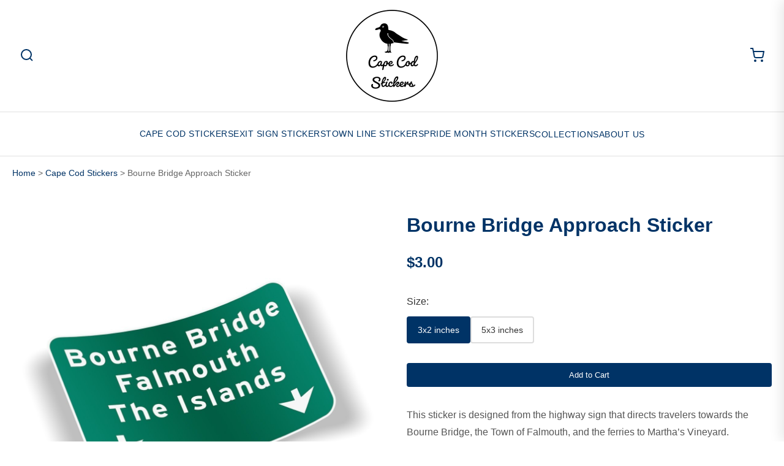

--- FILE ---
content_type: text/html; charset=utf-8
request_url: https://capecodstickers.com/products/bourne-bridge-approach-sticker/
body_size: 6037
content:
<!DOCTYPE html>
<html lang="en">
<head>
    <!-- Data Layer Initialization -->
    <script>
      window.dataLayer = window.dataLayer || [];
      
      // Base page data
      var pageData = {
        'page_type': 'product',
        'page_title': 'Bourne Bridge Approach Sticker',
        'site_name': 'Cape Cod Stickers'
      };
      
      
      // Product page context
      pageData.product_sku = 'bourneapproach';
      pageData.product_type = 'diecut';
      
      
      window.dataLayer.push(pageData);
    </script>
    <!-- End Data Layer Initialization -->
    
    <!-- Google Tag Manager -->
    <script>(function(w,d,s,l,i){w[l]=w[l]||[];w[l].push({'gtm.start':
    new Date().getTime(),event:'gtm.js'});var f=d.getElementsByTagName(s)[0],
    j=d.createElement(s),dl=l!='dataLayer'?'&l='+l:'';j.async=true;j.src=
    'https://www.googletagmanager.com/gtm.js?id='+i+dl;f.parentNode.insertBefore(j,f);
    })(window,document,'script','dataLayer','GTM-KFW4WW93');</script>
    <!-- End Google Tag Manager -->
    <meta charset="UTF-8">
    <meta name="viewport" content="width=device-width, initial-scale=1.0">
    <title>Bourne Bridge Approach Sticker - Cape Cod Stickers</title>
    <link rel="stylesheet" href="/assets/css/style.css">
    <link rel="icon" type="image/png" href="/assets/favicon/favicon-96x96.png" sizes="96x96" />
    <link rel="icon" type="image/svg+xml" href="/assets/favicon/favicon.svg" />
    <link rel="shortcut icon" href="/assets/favicon/favicon.ico" />
    <link rel="apple-touch-icon" sizes="180x180" href="/assets/favicon/apple-touch-icon.png" />
    <meta name="apple-mobile-web-app-title" content="Cape Cod Stickers" />
    <link rel="manifest" href="/assets/favicon/site.webmanifest" />
    
    <script
        defer
        data-website-id="68a34e7392c192fb318a0ca9"
        data-domain="capecodstickers.com"
        src="https://datafa.st/js/script.js">
    </script>
</head>
<body>
    <!-- Variant Data for JavaScript -->
    <script>
        window.VARIANT_DATA = {
            colors: [{"matte_white":{"display":"Matte White","type":"color","hex":"255,255,255"}},{"matte_black":{"display":"Matte Black","type":"color","hex":"0,0,0"}},{"silver_metallic":{"display":"Silver Metallic","type":"color","hex":"160,160,160"}},{"yellow":{"display":"Yellow","type":"color","hex":"253,198,0"}},{"orange":{"display":"Orange","type":"color","hex":"251,107,0"}},{"red":{"display":"Red","type":"color","hex":"177,0,13"}},{"pink":{"display":"Pink","type":"color","hex":"241,139,184"}},{"green":{"display":"Green","type":"color","hex":"0,134,94"}},{"mint":{"display":"Mint","type":"color","hex":"105,208,187"}},{"purple":{"display":"Purple","type":"color","hex":"104,67,117"}},{"blue":{"display":"Blue","type":"color","hex":"51,65,176"}},{"light_blue":{"display":"Light Blue","type":"color","hex":"0,145,199"}},{"pumpkins":{"display":"Pumpkins","type":"pattern","swatch":"pumpkins-swatch.jpg","has_mockup":true,"description":"Festive pumpkin pattern perfect for fall"}},{"pumpkins-2":{"display":"Pumpkins 2","type":"pattern","swatch":"pumpkins-2-swatch.jpg","has_mockup":true}},{"ghosts":{"display":"Ghosts","type":"pattern","swatch":"ghosts-swatch.jpg","has_mockup":true}},{"boo":{"display":"Boo","type":"pattern","swatch":"boo-swatch.jpg","has_mockup":true}},{"blue-snowflakes":{"display":"Blue Snowflakes","type":"pattern","swatch":"blue-snowflakes-swatch.jpg","has_mockup":true}},{"green-holiday-sweater":{"display":"Green Holiday Sweater","type":"pattern","swatch":"green-holiday-sweater-swatch.jpg","has_mockup":true}},{"merry-xmas":{"display":"Merry Xmas","type":"pattern","swatch":"merry-xmas-swatch.jpg","has_mockup":true}},{"red-green-holiday-sweater":{"display":"Red & Green Holiday Sweater","type":"pattern","swatch":"red-green-holiday-sweater-swatch.jpg","has_mockup":true}},{"red-holiday-sweater":{"display":"Red Holiday Sweater","type":"pattern","swatch":"red-holiday-sweater-swatch.jpg","has_mockup":true}},{"red-snowflakes":{"display":"Red Snowflakes","type":"pattern","swatch":"red-snowflakes-swatch.jpg","has_mockup":true}},{"reindeer":{"display":"Reindeer","type":"pattern","swatch":"reindeer-swatch.jpg","has_mockup":true}},{"snowflakes":{"display":"Snowflakes","type":"pattern","swatch":"snowflakes-swatch.jpg","has_mockup":true}}],
        };
    </script>
    
    <!-- Google Tag Manager (noscript) -->
    <noscript><iframe src="https://www.googletagmanager.com/ns.html?id=GTM-KFW4WW93"
    height="0" width="0" style="display:none;visibility:hidden"></iframe></noscript>
    <!-- End Google Tag Manager (noscript) -->
    <!-- Header -->
    <header class="header">
        <div class="header-top">
            <button type="button" class="search-icon" aria-label="Search">
                <svg width="24" height="24" viewBox="0 0 24 24" fill="none" stroke="currentColor" stroke-width="2">
                    <circle cx="11" cy="11" r="8"></circle>
                    <path d="m21 21-4.35-4.35"></path>
                </svg>
            </button>
            
            <a href="/" class="logo">
                <img src="/assets/images/logo/logo@2x.png" width="150px" alt="Cape Cod Stickers">
            </a>
            
            <button type="button" class="cart-icon" id="cart-toggle" aria-label="Cart">
                <svg width="24" height="24" viewBox="0 0 24 24" fill="none" stroke="currentColor" stroke-width="2">
                    <circle cx="9" cy="21" r="1"></circle>
                    <circle cx="20" cy="21" r="1"></circle>
                    <path d="M1 1h4l2.68 13.39a2 2 0 0 0 2 1.61h9.72a2 2 0 0 0 2-1.61L23 6H6"></path>
                </svg>
                <span class="cart-counter" id="cart-counter">0</span>
            </button>
        </div>
        
        <nav class="nav">
            <div class="nav-desktop">
                <a href="/collections/cape-cod-stickers/" class="nav-item">Cape Cod Stickers</a>
                <a href="/collections/exit-sign-stickers/" class="nav-item">Exit Sign Stickers</a>
                <a href="/collections/town-line-stickers/" class="nav-item">Town Line Stickers</a>
                <a href="/collections/pride-month-stickers/" class="nav-item">Pride Month Stickers</a>
                <div class="nav-item dropdown">
                    <button type="button" class="dropdown-trigger">Collections</button>
                    <div class="dropdown-menu">
                        
                        
                        <a href="/collections/beyond-cape-cod/">Beyond Cape Cod Stickers</a>
                        
                        <a href="/collections/marthas-vineyard/">Martha&#39;s Vineyard Stickers</a>
                        
                        <a href="/collections/nantucket/">Nantucket Stickers</a>
                        
                        <a href="/collections/national-forests/">National Forest Stickers</a>
                        
                        <a href="/collections/transfer-tape-stickers/">Transfer Tape Stickers</a>
                        
                    </div>
                </div>
                <div class="nav-item dropdown">
                    <button type="button" class="dropdown-trigger">About Us</button>
                    <div class="dropdown-menu">
                        <a href="/about/">About Cape Cod Stickers</a>
                        <a href="/local-retailers/">Local Retailers</a>
                        <a href="/guarantee-policy/">Cape Cod Stickers Guarantee</a>
                        <a href="/shipping-and-returns/">Shipping and Returns</a>
                        <a href="/contact/">Contact Us</a>
                    </div>
                </div>
            </div>
            
            <button type="button" class="mobile-menu-toggle" aria-label="Menu">
                <span></span>
                <span></span>
                <span></span>
            </button>
        </nav>
        
        <div class="mobile-menu">
            <div class="mobile-nav-item">
                <a href="/collections/cape-cod-stickers/">Cape Cod Stickers</a>
                <a href="/collections/exit-sign-stickers/">Exit Sign Stickers</a>
                <a href="/collections/town-line-stickers/">Town Line Stickers</a>
                <a href="/collections/pride-month-stickers/">Pride Month Stickers</a>
            </div>
            <div class="mobile-nav-item">
                <button type="button" class="mobile-dropdown-trigger">Collections</button>
                <div class="mobile-dropdown-menu">
                    
                    
                    <a href="/collections/beyond-cape-cod/">Beyond Cape Cod Stickers</a>
                    
                    <a href="/collections/marthas-vineyard/">Martha&#39;s Vineyard Stickers</a>
                    
                    <a href="/collections/nantucket/">Nantucket Stickers</a>
                    
                    <a href="/collections/national-forests/">National Forest Stickers</a>
                    
                    <a href="/collections/transfer-tape-stickers/">Transfer Tape Stickers</a>
                    
                </div>
            </div>
            <div class="mobile-nav-item">
                <button type="button" class="mobile-dropdown-trigger">About Us</button>
                <div class="mobile-dropdown-menu">
                    <a href="/about/">About Cape Cod Stickers</a>
                    <a href="/local-retailers/">Local Retailers</a>
                    <a href="/guarantee-policy/">Cape Cod Stickers Guarantee</a>
                    <a href="/shipping-and-returns/">Shipping and Returns</a>
                    <a href="/contact/">Contact Us</a>
                </div>
            </div>
        </div>
    </header>

<!-- Main Content -->
<main class="main">
    
  
  
  
  
    
  
    
      
      
  
  <nav class="breadcrumb">
    <a href="/">Home</a>
    
      > <a href="/collections/cape-cod-stickers/">Cape Cod Stickers</a>
    
    > <span>Bourne Bridge Approach Sticker</span>
  </nav>


    <!-- Product Section -->
    <section class="product-section" 
             id="product-details-container"
             data-product-slug="bourne-bridge-approach-sticker"
             data-product-title="Bourne Bridge Approach Sticker"
             data-has-colors="false"
             data-base-image="bba-1.jpg"

             data-prices="{&quot;small&quot;:300,&quot;large&quot;:600}"
             data-size-options="{&quot;small&quot;:&quot;3x2 inches&quot;,&quot;large&quot;:&quot;5x3 inches&quot;}">

        <div class="product-images">
            <img src="/assets/images/products/bba-1.jpg" 
                 alt="Bourne Bridge Approach Sticker main image" 
                 class="main-image">
            <div class="thumbnail-grid">
                <img src="/assets/images/products/bba-1.jpg" 
                     alt="Thumbnail 1" 
                     class="thumbnail active">
                
                <img src="/assets/images/products/bba-2.jpg" 
                     alt="Thumbnail 2" 
                     class="thumbnail">
                
            </div>
        </div>

        <div class="product-info">
            <h1>Bourne Bridge Approach Sticker</h1>

            <!-- Price Display (will be updated by JavaScript) -->
            
            
                
                
                
                <div class="price" id="product-price">
                    $3.00
                </div>
            

            <!-- Size Selection -->
            <div class="size-selection">
                <label>Size:</label>
                <div class="size-options" id="size-options">
                    
                    
                        
                        
                        
                        
                        <button class="size-option active"
                                data-size="small"
                                data-price-cents="300"
                                data-size-label="3x2 inches">
                            3x2 inches
                        </button>
                        
                    
                        
                        
                        
                        
                        <button class="size-option"
                                data-size="large"
                                data-price-cents="600"
                                data-size-label="5x3 inches">
                            5x3 inches
                        </button>
                        
                    
                </div>
            </div>

            <!-- Color Selection (consolidated colors and patterns) -->
            



            <!-- Add to Cart Button -->
            
                <button class="add-to-cart" 
                        id="add-to-cart-btn"
                        data-product-type="diecut"
                        data-image-filename="bba-1"
                        data-fast-goal="add_to_cart">
                    Add to Cart
                </button>
            

            <!-- Product Description -->
            <div class="product-description">
                 
                <p>This sticker is designed from the highway sign that directs travelers towards the Bourne Bridge, the Town of Falmouth, and the ferries to Martha’s Vineyard.</p>

            </div>

            <!-- Product Information -->
            <div class="product-info-details">
                
                <div class="info-detail">
                    <h3>Stickers Made to Last</h3>
                    <p>Designed on Cape Cod and printed in the USA, our waterproof matte vinyl stickers last 3-5 years outdoors without fading. Perfect for laptops, cars, trucks, coolers, water bottles, and more.</p>
                </div>
                <div class="info-detail">
                    <h3>Quick and Easy Shipping</h3>
                    <p>All orders ship within 2 business days via USPS with free shipping on orders over $20.</p>
                </div>
                <div class="info-detail">
                    <h3>Cape Cod Stickers Guarantee</h3>
                    <p>We guarantee your satisfaction - if you're not 100% happy with your stickers, contact us within 14 days of delivery for a replacement or refund.</p>
                </div>
                
            </div>
        </div>
    </section>

    <!-- Related Products Section -->
    
    

    

    

    
    
    
        
            
            
            
                
            
                
            
                
            
                
            
                
            
                
            
                
            
                
            
                
            
                
            
                
            
                
            
                
            
                
            
                
            
                
            
                
            
                
            
                
            
                
            
                
            
                
            
                
            
                
            
                
            
                
            
                
            
                
            
                
            
                
            
                
            
                
            
                
            
                
            
                
            
                
            
                
            
                
            
                
            
                
            
                
            
                
            
                
            
                
            
                
            
                
            
                
            
                
            
                
            
                
            
                
            
                
            
                
            
                
            
                
            
                
            
                
            
                
            
                
            
                
            
                
            
                
            
                
            
                
            
                
            
                
            
                
            
                
            
                
            
                
            
                
            
                
            
                
            
                
            
                
            
                
            
                
            
                
            
                
            
                
            
                
            
                
            
                
            
                
            
                
            
                
            
                
            
                
            
                
            
                
            
                
                    
                    
                    
        
    
        
            
            
            
                
            
                
            
                
            
                
            
                
            
                
            
                
            
                
            
                
            
                
            
                
            
                
            
                
            
                
            
                
            
                
            
                
            
                
            
                
            
                
            
                
            
                
            
                
            
                
            
                
            
                
            
                
            
                
            
                
            
                
            
                
            
                
            
                
            
                
            
                
            
                
            
                
            
                
            
                
            
                
            
                
            
                
            
                
            
                
            
                
            
                
            
                
            
                
            
                
            
                
            
                
            
                
            
                
            
                
            
                
            
                
            
                
            
                
            
                
            
                
            
                
            
                
            
                
            
                
            
                
            
                
            
                
            
                
            
                
            
                
            
                
            
                
            
                
            
                
            
                
            
                
            
                
            
                
            
                
            
                
            
                
            
                
            
                
            
                
            
                
            
                
            
                
            
                
            
                
            
                
                    
                    
                    
        
    
        
            
            
            
                
            
                
            
                
            
                
            
                
            
                
            
                
            
                
            
                
            
                
            
                
            
                
            
                
            
                
            
                
            
                
            
                
            
                
            
                
            
                
            
                
            
                
            
                
            
                
            
                
            
                
            
                
            
                
            
                
            
                
            
                
            
                
            
                
            
                
            
                
            
                
            
                
            
                
            
                
            
                
            
                
            
                
            
                
            
                
            
                
            
                
            
                
            
                
            
                
            
                
            
                
            
                
            
                
            
                
            
                
            
                
            
                
            
                
            
                
            
                
            
                
            
                
            
                
            
                
            
                
            
                
            
                
            
                
            
                
            
                
            
                
            
                
            
                
            
                
            
                
            
                
            
                
            
                
            
                
            
                
            
                
            
                
            
                
            
                
            
                
            
                
            
                
            
                
            
                
                    
                    
                    
        
    
        
            
            
            
                
            
                
            
                
            
                
            
                
            
                
            
                
            
                
            
                
            
                
            
                
            
                
            
                
            
                
            
                
            
                
            
                
            
                
            
                
            
                
            
                
            
                
            
                
            
                
            
                
            
                
            
                
            
                
            
                
            
                
            
                
            
                
            
                
            
                
            
                
            
                
            
                
            
                
            
                
            
                
            
                
            
                
            
                
            
                
            
                
            
                
            
                
            
                
            
                
            
                
            
                
            
                
            
                
            
                
            
                
            
                
            
                
            
                
            
                
            
                
            
                
            
                
            
                
            
                
            
                
            
                
            
                
            
                
            
                
            
                
            
                
            
                
            
                
            
                
            
                
            
                
            
                
            
                
            
                
            
                
            
                
            
                
            
                
            
                
            
                
            
                
            
                
            
                
                    
                    
                    
        
    
        
    
        
    
        
    
        
    
        
    
        
    
        
    
        
    
        
    
        
    
        
    
        
    
        
    
        
    
        
    
        
    
        
    
        
    
        
    
        
    
        
    
        
    
        
    
        
    
        
    
        
    
        
    
        
    
        
    
        
    
        
    
        
    
        
    
        
    
        
    
        
    
        
    
        
    
        
    
        
    
        
    
        
    
        
    
        
    
        
    
        
    
        
    
        
    
        
    
        
    
        
    
        
    
        
    
        
    
        
    
        
    
        
    
        
    
        
    
        
    
        
    
        
    
        
    
        
    
        
    
        
    
        
    
        
    
        
    
        
    
        
    
        
    
        
    
        
    
        
    
        
    
        
    
        
    
        
    
        
    
        
    
        
    
        
    
        
    
        
    
        
    
        
    
        
    
        
    
        
    
        
    
        
    
        
    
        
    
        
    
        
    
        
    
        
    
        
    
        
    
        
    

    
    <section class="related-products">
        <h2>You Might Also Like</h2>
        <div class="product-grid">
            
                <a href="/products/ye-olde-exit-8-sticker/" class="product-card">
                    <img src="/assets/images/products/ye8-1.jpg" alt="Ye Olde Exit 8 Sticker">
                    <h3 class="product-title">Ye Olde Exit 8 Sticker</h3>
                    
                    
                    
                    
                    
                        <div class="product-price">$3.00</div>
                    
                </a>
            
                <a href="/products/ye-olde-exit-12-sticker/" class="product-card">
                    <img src="/assets/images/products/ye12-1.jpg" alt="Ye Olde Exit 12 Sticker">
                    <h3 class="product-title">Ye Olde Exit 12 Sticker</h3>
                    
                    
                    
                    
                    
                        <div class="product-price">$3.00</div>
                    
                </a>
            
                <a href="/products/ye-olde-exit-11-sticker/" class="product-card">
                    <img src="/assets/images/products/ye11-1.jpg" alt="Ye Olde Exit 11 Sticker">
                    <h3 class="product-title">Ye Olde Exit 11 Sticker</h3>
                    
                    
                    
                    
                    
                        <div class="product-price">$3.00</div>
                    
                </a>
            
                <a href="/products/ye-olde-exit-10-sticker/" class="product-card">
                    <img src="/assets/images/products/ye10-1.jpg" alt="Ye Olde Exit 10 Sticker">
                    <h3 class="product-title">Ye Olde Exit 10 Sticker</h3>
                    
                    
                    
                    
                    
                        <div class="product-price">$3.00</div>
                    
                </a>
            
        </div>
    </section>
    

    

        <section class="about-section">
        <img width="1240" height="400" src="/assets/images/fort-hill-waterways.jpg" alt="Supporting the Cape Cod National Seashore">
        <h2>Giving Back to Protect Cape Cod</h2>
        <p>For each sticker sold, I will make a donation to <a href="https://www.fccns.org">Friends of the Cape Cod National Seashore</a> to support their mission to preserve and protect the National Seashore for future generations.</p>
        
        <div class="donation-counter">
            <div class="donation-amount">$723.70</div>
            <div class="donation-label">Total donated so far</div>
        </div>
    </section>

</main>

<!-- Product page JavaScript is loaded in footer -->

<!-- Product View Tracking -->
<script>
(function() {
  // Wait for DOM to be ready
  if (document.readyState === 'loading') {
    document.addEventListener('DOMContentLoaded', fireProductView);
  } else {
    fireProductView();
  }
  
  function fireProductView() {
    // Get product data from page
    var productContainer = document.getElementById('product-details-container');
    if (!productContainer) return;
    
    var productSlug = productContainer.dataset.productSlug;
    var productTitle = productContainer.dataset.productTitle;
    var productType = "diecut";
    var prices = {};
    
    try {
      prices = JSON.parse(productContainer.dataset.prices || '{}');
    } catch (e) {
      console.warn('Failed to parse product prices:', e);
    }
    
    // Get first/default price
    var firstPrice = Object.values(prices)[0] || 0;
    var priceInDollars = (firstPrice / 100).toFixed(2);
    
    // Map type to category
    var categoryMap = {
      'diecut': 'Die-Cut Stickers',
      'transfer-tape': 'Transfer Tape Decals',
      'magnet': 'Magnets'
    };
    var category = categoryMap[productType] || 'Other Products';
    
    // Fire view_item event
    window.dataLayer = window.dataLayer || [];
    window.dataLayer.push({
      event: 'view_item',
      ecommerce: {
        currency: 'USD',
        value: parseFloat(priceInDollars),
        items: [{
          item_id: 'bourneapproach',
          item_name: productTitle,
          item_category: category,
          price: parseFloat(priceInDollars),
          quantity: 1
        }]
      }
    });
    
    console.log('Product view tracked:', productTitle);
  }
})();
</script>

<!-- Footer -->
    <footer class="footer">
        <div class="footer-content">
            <div class="newsletter-section">
                <div class="newsletter">
                    <h3>Newsletter</h3>
                    <p>Stay updated with new stickers and special offers</p>
                    <form 
                        class="newsletter-form"
                        id="newsletter-form"
                    >
                        <input type="email" 
                            id="newsletter-email" 
                            name="email" 
                            placeholder="Enter your email" 
                            required>
                        <button type="submit" id="newsletter-submit">Subscribe</button>
                    </form>
                    <div id="newsletter-message" class="newsletter-message" style="display: none;"></div>
                </div>
                
                <div class="quick-links">
                    <h3>Quick Links</h3>
                    <ul>
                        <li><a href="/about/">About Cape Cod Stickers</a></li>
                        <li><a href="/local-retailers/">Local Retailers</a></li>
                        <li><a href="/contact/">Contact Us</a></li>
                        <li><a href="/guarantee-policy/">Cape Cod Stickers Guarantee</a></li>
                        <li><a href="/shipping-and-returns/">Shipping and Returns</a></li>
                        <li><a href="/privacy-policy/">Privacy Policy</a></li>
                        <li><a href="/terms-of-service/">Terms of Service</a></li>
                        <li><a href="https://capecodstickers.faire.com" target="_blank" rel="noopener noreferrer">Wholesale</a></li>
                    </ul>
                </div>
            </div>
            
            
            
            
            
            
            
            
            
            
            
            
            
            
            
            
            
            
            <div class="collections-links">
                <h3>Collections</h3>
                <ul>
                    
                        
                        
                        
                        <li><a href="/collections/adams-stickers/">Adams Stickers</a></li>
                    
                        
                        
                        
                        <li><a href="/collections/amity-island-stickers/">Amity Island Stickers</a></li>
                    
                        
                        
                        
                        <li><a href="/collections/aquinnah-stickers/">Aquinnah Stickers</a></li>
                    
                        
                        
                        
                        <li><a href="/collections/barnstable-stickers/">Barnstable Stickers</a></li>
                    
                        
                        
                        
                        <li><a href="/collections/bedford-stickers/">Bedford Stickers</a></li>
                    
                        
                        
                        
                        <li><a href="/collections/beyond-cape-cod/">Beyond Cape Cod Stickers</a></li>
                    
                        
                        
                        
                        <li><a href="/collections/boston-stickers/">Boston Stickers</a></li>
                    
                        
                        
                        
                        <li><a href="/collections/bourne-stickers/">Bourne Stickers</a></li>
                    
                        
                        
                        
                        <li><a href="/collections/brewster-stickers/">Brewster Stickers</a></li>
                    
                        
                        
                        
                        <li><a href="/collections/burlington-stickers/">Burlington Stickers</a></li>
                    
                        
                        
                        
                        <li><a href="/collections/cambridge-stickers/">Cambridge Stickers</a></li>
                    
                        
                        
                        
                        <li><a href="/collections/cannon-mountain-stickers/">Cannon Mountain Stickers</a></li>
                    
                        
                        
                        
                        <li><a href="/collections/cape-cod-national-seashore-stickers/">Cape Cod National Seashore Stickers</a></li>
                    
                        
                        
                        
                        <li><a href="/collections/cape-cod-stickers/">Cape Cod Stickers</a></li>
                    
                        
                        
                        
                        <li><a href="/collections/chatham-stickers/">Chatham Stickers</a></li>
                    
                        
                        
                        
                        <li><a href="/collections/chilmark-stickers/">Chilmark Stickers</a></li>
                    
                        
                        
                        
                        <li><a href="/collections/dennis-stickers/">Dennis Stickers</a></li>
                    
                        
                        
                        
                        <li><a href="/collections/duxbury-stickers/">Duxbury Stickers</a></li>
                    
                        
                        
                        
                        <li><a href="/collections/eastham-stickers/">Eastham Stickers</a></li>
                    
                        
                        
                        
                        <li><a href="/collections/edgartown-stickers/">Edgartown Stickers</a></li>
                    
                        
                        
                        
                        <li><a href="/collections/exit-10-stickers/">Exit 10 Stickers</a></li>
                    
                        
                        
                        
                        <li><a href="/collections/exit-11-stickers/">Exit 11 Stickers</a></li>
                    
                        
                        
                        
                        <li><a href="/collections/exit-12-stickers/">Exit 12 Stickers</a></li>
                    
                        
                        
                        
                        <li><a href="/collections/exit-1c-stickers/">Exit 1c Stickers</a></li>
                    
                        
                        
                        
                        <li><a href="/collections/exit-2-stickers/">Exit 2 Stickers</a></li>
                    
                        
                        
                        
                        <li><a href="/collections/exit-28-stickers/">Exit 28 Stickers</a></li>
                    
                        
                        
                        
                        <li><a href="/collections/exit-3-stickers/">Exit 3 Stickers</a></li>
                    
                        
                        
                        
                        <li><a href="/collections/exit-32-stickers/">Exit 32 Stickers</a></li>
                    
                        
                        
                        
                        <li><a href="/collections/exit-33-stickers/">Exit 33 Stickers</a></li>
                    
                        
                        
                        
                        <li><a href="/collections/exit-34b-stickers/">Exit 34b Stickers</a></li>
                    
                        
                        
                        
                        <li><a href="/collections/exit-34c-stickers/">Exit 34c Stickers</a></li>
                    
                </ul>
            </div>
            
            <div class="collections-links">
                <h3>&nbsp;</h3>
                <ul>
                    
                        
                        
                        
                        <li><a href="/collections/exit-4-stickers/">Exit 4 Stickers</a></li>
                    
                        
                        
                        
                        <li><a href="/collections/exit-5-stickers/">Exit 5 Stickers</a></li>
                    
                        
                        
                        
                        <li><a href="/collections/exit-6-stickers/">Exit 6 Stickers</a></li>
                    
                        
                        
                        
                        <li><a href="/collections/exit-7-stickers/">Exit 7 Stickers</a></li>
                    
                        
                        
                        
                        <li><a href="/collections/exit-8-stickers/">Exit 8 Stickers</a></li>
                    
                        
                        
                        
                        <li><a href="/collections/exit-9a-stickers/">Exit 9a Stickers</a></li>
                    
                        
                        
                        
                        <li><a href="/collections/exit-9b-stickers/">Exit 9b Stickers</a></li>
                    
                        
                        
                        
                        <li><a href="/collections/exit-sign-magnets/">Exit Sign Magnets</a></li>
                    
                        
                        
                        
                        <li><a href="/collections/exit-sign-stickers/">Exit Sign Stickers</a></li>
                    
                        
                        
                        
                        <li><a href="/collections/falmouth/">Falmouth Cape Cod Stickers</a></li>
                    
                        
                        
                        
                        <li><a href="/collections/green-mountain-national-forest-stickers/">Green Mountain National Forest Stickers</a></li>
                    
                        
                        
                        
                        <li><a href="/collections/green-mountains-stickers/">Green Mountains Stickers</a></li>
                    
                        
                        
                        
                        <li><a href="/collections/hanover-stickers/">Hanover Stickers</a></li>
                    
                        
                        
                        
                        <li><a href="/collections/harwich/">Harwich Cape Cod Stickers</a></li>
                    
                        
                        
                        
                        <li><a href="/collections/highway-shield-stickers/">Highway Shield Stickers</a></li>
                    
                        
                        
                        
                        <li><a href="/collections/hyannis-stickers/">Hyannis Stickers</a></li>
                    
                        
                        
                        
                        <li><a href="/collections/iceland/">Iceland Stickers</a></li>
                    
                        
                        
                        
                        <li><a href="/collections/interstate-90-stickers/">Interstate 90 Stickers</a></li>
                    
                        
                        
                        
                        <li><a href="/collections/interstate-93-stickers/">Interstate 93 Stickers</a></li>
                    
                        
                        
                        
                        <li><a href="/collections/interstate-95-stickers/">Interstate 95 Stickers</a></li>
                    
                        
                        
                        
                        <li><a href="/collections/lexington-stickers/">Lexington Stickers</a></li>
                    
                        
                        
                        
                        <li><a href="/collections/maine-stickers/">Maine Stickers</a></li>
                    
                        
                        
                        
                        <li><a href="/collections/marshfield-stickers/">Marshfield Stickers</a></li>
                    
                        
                        
                        
                        <li><a href="/collections/marstons-mills-stickers/">Marstons Mills Stickers</a></li>
                    
                        
                        
                        
                        <li><a href="/collections/marthas-vineyard/">Martha's Vineyard Stickers</a></li>
                    
                        
                        
                        
                        <li><a href="/collections/mashpee-stickers/">Mashpee Stickers</a></li>
                    
                        
                        
                        
                        <li><a href="/collections/massachusetts-stickers/">Massachusetts Stickers</a></li>
                    
                        
                        
                        
                        <li><a href="/collections/medford-stickers/">Medford Stickers</a></li>
                    
                        
                        
                        
                        <li><a href="/collections/mount-hood-national-forest-stickers/">Mount Hood National Forest Stickers</a></li>
                    
                        
                        
                        
                        <li><a href="/collections/nantucket/">Nantucket Stickers</a></li>
                    
                        
                        
                        
                        <li><a href="/collections/national-forests/">National Forest Stickers</a></li>
                    
                </ul>
            </div>
            
            <div class="collections-links">
                <h3>&nbsp;</h3>
                <ul>
                    
                        
                        
                        
                        <li><a href="/collections/new-england-stickers/">New England Stickers</a></li>
                    
                        
                        
                        
                        <li><a href="/collections/new-hampshire-stickers/">New Hampshire Stickers</a></li>
                    
                        
                        
                        
                        <li><a href="/collections/oak-bluffs-stickers/">Oak Bluffs Stickers</a></li>
                    
                        
                        
                        
                        <li><a href="/collections/orleans-stickers/">Orleans Stickers</a></li>
                    
                        
                        
                        
                        <li><a href="/collections/pembroke-stickers/">Pembroke Stickers</a></li>
                    
                        
                        
                        
                        <li><a href="/collections/pride-month-stickers/">Pride Month Stickers</a></li>
                    
                        
                        
                        
                        <li><a href="/collections/provincetown-stickers/">Provincetown Stickers</a></li>
                    
                        
                        
                        
                        <li><a href="/collections/quincy-stickers/">Quincy Stickers</a></li>
                    
                        
                        
                        
                        <li><a href="/collections/road-sign-stickers/">Road Sign Stickers</a></li>
                    
                        
                        
                        
                        <li><a href="/collections/route-3-stickers/">Route 3 Stickers</a></li>
                    
                        
                        
                        
                        <li><a href="/collections/route-6-stickers/">Route 6 Stickers</a></li>
                    
                        
                        
                        
                        <li><a href="/collections/route-6a-stickers/">Route 6a Stickers</a></li>
                    
                        
                        
                        
                        <li><a href="/collections/sagamore-beach-stickers/">Sagamore Beach Stickers</a></li>
                    
                        
                        
                        
                        <li><a href="/collections/sagamore-stickers/">Sagamore Stickers</a></li>
                    
                        
                        
                        
                        <li><a href="/collections/sandwich-stickers/">Sandwich Stickers</a></li>
                    
                        
                        
                        
                        <li><a href="/collections/somerville-stickers/">Somerville Stickers</a></li>
                    
                        
                        
                        
                        <li><a href="/collections/tisbury-stickers/">Tisbury Stickers</a></li>
                    
                        
                        
                        
                        <li><a href="/collections/town-line-stickers/">Town Line Stickers</a></li>
                    
                        
                        
                        
                        <li><a href="/collections/transfer-tape-stickers/">Transfer Tape Stickers</a></li>
                    
                        
                        
                        
                        <li><a href="/collections/truro-stickers/">Truro Stickers</a></li>
                    
                        
                        
                        
                        <li><a href="/collections/vermont-stickers/">Vermont Stickers</a></li>
                    
                        
                        
                        
                        <li><a href="/collections/vineyard-haven-stickers/">Vineyard Haven Stickers</a></li>
                    
                        
                        
                        
                        <li><a href="/collections/waterville-valley-stickers/">Waterville Valley Stickers</a></li>
                    
                        
                        
                        
                        <li><a href="/collections/wellfleet-stickers/">Wellfleet Stickers</a></li>
                    
                        
                        
                        
                        <li><a href="/collections/west-barnstable-stickers/">West Barnstable Stickers</a></li>
                    
                        
                        
                        
                        <li><a href="/collections/west-tisbury-stickers/">West Tisbury Stickers</a></li>
                    
                        
                        
                        
                        <li><a href="/collections/white-mountain-national-forest-stickers/">White Mountain National Forest Stickers</a></li>
                    
                        
                        
                        
                        <li><a href="/collections/white-mountains-stickers/">White Mountains Stickers</a></li>
                    
                        
                        
                        
                        <li><a href="/collections/yarmouth-port-stickers/">Yarmouth Port Stickers</a></li>
                    
                        
                        
                        
                        <li><a href="/collections/yarmouth-stickers/">Yarmouth Stickers</a></li>
                    
                        
                        
                        
                        <li><a href="/collections/ye-olde-stickers/">Ye Olde Stickers</a></li>
                    
                </ul>
            </div>
        </div>
    </footer>
    <script src="/assets/js/variant-key-helper.js"></script>
    <script src="/assets/js/cart.js"></script>
    <script src="/assets/js/cart-ui.js"></script>
    <script src="/assets/js/stripe-checkout.js"></script>
    
    <script src="/assets/js/product-page.js"></script>
    
    <script src="/assets/js/newsletter.js"></script>
    <script src="/assets/js/script.js"></script> 
    <script src="/assets/js/search.js" defer></script>
<script defer src="https://static.cloudflareinsights.com/beacon.min.js/vcd15cbe7772f49c399c6a5babf22c1241717689176015" integrity="sha512-ZpsOmlRQV6y907TI0dKBHq9Md29nnaEIPlkf84rnaERnq6zvWvPUqr2ft8M1aS28oN72PdrCzSjY4U6VaAw1EQ==" data-cf-beacon='{"version":"2024.11.0","token":"ad9b831066014d2e88ce735786c8712d","r":1,"server_timing":{"name":{"cfCacheStatus":true,"cfEdge":true,"cfExtPri":true,"cfL4":true,"cfOrigin":true,"cfSpeedBrain":true},"location_startswith":null}}' crossorigin="anonymous"></script>
</body>
</html>


--- FILE ---
content_type: text/css; charset=utf-8
request_url: https://capecodstickers.com/assets/css/style.css
body_size: 6612
content:
/* Reset and Base Styles */
* {
    margin: 0;
    padding: 0;
    box-sizing: border-box;
}

:root {
    --header-height: 0px; /* Will be calculated dynamically by JavaScript */
}

body {
    font-family: -apple-system, BlinkMacSystemFont, 'Segoe UI', Roboto, Oxygen, Ubuntu, Cantarell, sans-serif;
    line-height: 1.6;
    color: #333;
    background-color: #fff;
    /* Use dynamic header height instead of hard-coded value */
    padding-top: var(--header-height);
}

img {
    max-width: 100%;
    height: auto;
    display: block;
}

button {
    cursor: pointer;
    border: none;
    background: none;
    font-family: inherit;
}

a {
    text-decoration: none;
    color: inherit;
}

ul {
    list-style: none;
}

/* Container */
.main {
    max-width: 1280px;
    margin: 0 auto;
    padding: 0 20px;
}

/* Header */
.header {
    background: white;
    border-bottom: 1px solid #e0e0e0;
    position: fixed;
    top: 0;
    left: 0;
    right: 0;
    z-index: 100;
    transition: transform 0.3s ease;
}

.header.header-hidden {
    transform: translateY(-100%);
}

.header-top {
    display: grid;
    grid-template-columns: 1fr auto 1fr;
    align-items: center;
    padding: 1rem 2rem;
    max-width: 1280px;
    margin: 0 auto;
}

.search-icon {
    justify-self: start;
    color: #003366;
}

.logo {
    justify-self: center;
}

.cart-icon {
    position: relative;
    color: #003366;
    justify-self: end;
    cursor: pointer;
}

.nav {
    border-top: 1px solid #e0e0e0;
}

.nav-desktop {
    display: none; /* This is overridden by a media query for desktop */
    justify-content: center;
    gap: 2rem;
    padding: 1rem 2rem; /* UPDATED: Added horizontal padding */
    align-items: center;
    max-width: 1280px;   /* ADDED: To constrain the links' container */
    margin: 0 auto;       /* ADDED: To center the links' container */
}

.nav-item {
    position: relative;
}

.nav-item > a, /* Styles <a> tags that are children of a .nav-item */
a.nav-item,    /* Styles <a> tags that THEMSELVES have the .nav-item class */
.dropdown-trigger { /* Styles elements with the .dropdown-trigger class */
    color: #003366;
    font-weight: 500;
    padding: 0.5rem 0;
    text-transform: uppercase;
    font-size: 0.9rem;
    letter-spacing: 0.5px;
}

.dropdown-trigger {
    cursor: pointer;
}

.dropdown-menu {
    position: absolute;
    top: 100%;
    left: 0;
    background: white;
    border: 1px solid #e0e0e0;
    border-radius: 4px;
    padding: 0.5rem 0;
    min-width: 200px;
    box-shadow: 0 4px 6px rgba(0, 0, 0, 0.1);
    display: none;
    z-index: 10;
}

.dropdown-menu a {
    display: block;
    padding: 0.5rem 1rem;
    color: #333;
    font-size: 0.9rem;
    text-transform: none;
    letter-spacing: normal;
}

.dropdown-menu a:hover {
    background: #f5f5f5;
}

.dropdown.active .dropdown-menu {
    display: block;
}

/* Mobile Navigation */
.mobile-menu-toggle {
    display: flex;
    flex-direction: column;
    gap: 4px;
    padding: 1rem 2rem;
    align-self: center;
}

.mobile-menu-toggle span {
    width: 20px;
    height: 2px;
    background: #003366;
    transition: 0.3s;
}

.mobile-menu {
    display: none;
    position: fixed;
    top: 0;
    left: 0;
    width: 100%;
    height: 100vh;
    background: white;
    z-index: 200;
    padding: 2rem;
    overflow-y: auto;
}

.mobile-menu.active {
    display: block;
}

.mobile-nav-item {
    border-bottom: 1px solid #e0e0e0;
    padding: 1rem 0;
}

.mobile-nav-item > a,
.mobile-dropdown-trigger {
    display: block;
    width: 100%;
    padding: 0.5rem 0;
    color: #003366;
    font-weight: 500;
    font-size: 1.1rem;
    text-align: left;
}

.mobile-dropdown-menu {
    padding-left: 1rem;
    margin-top: 0.5rem;
    display: none;
}

.mobile-dropdown-menu.active {
    display: block;
}

.mobile-dropdown-menu a {
    display: block;
    padding: 0.5rem 0;
    color: #666;
    font-size: 1rem;
}

/* Minicart Styles */
.minicart-overlay {
    position: fixed;
    top: 0;
    right: -400px;
    width: 400px;
    height: 100vh;
    background: white;
    box-shadow: -4px 0 20px rgba(0, 0, 0, 0.15);
    z-index: 1001;
    transition: right 0.3s ease;
    overflow-y: auto;
    visibility: hidden;
}

.minicart-overlay.active {
    right: 0;
    visibility: visible;
}

.minicart-container {
    height: 100%;
    display: flex;
    flex-direction: column;
}

.minicart-header {
    display: flex;
    justify-content: space-between;
    align-items: center;
    padding: 1.5rem;
    border-bottom: 1px solid #e0e0e0;
    background: #f8f9fa;
}

.minicart-header h3 {
    margin: 0;
    color: #003366;
    font-size: 1.2rem;
}

.minicart-close {
    color: #666;
    padding: 0.5rem;
    border-radius: 4px;
    transition: background 0.2s ease;
}

.minicart-close:hover {
    background: rgba(0, 0, 0, 0.1);
}

.minicart-content {
    flex: 1;
    display: flex;
    flex-direction: column;
}

.minicart-items {
    flex: 1;
    padding: 1rem;
}

.minicart-items-title {
    margin: 0 0 1rem 0;
    font-size: 1rem;
    color: #333;
    font-weight: 500;
}

.minicart-item {
    display: flex;
    gap: 1rem;
    padding: 1rem 0;
    border-bottom: 1px solid #f0f0f0;
    position: relative;
}

.minicart-item:last-child {
    border-bottom: none;
}

.minicart-item-image {
    width: 60px;
    height: 60px;
    object-fit: cover;
    border-radius: 4px;
    border: 1px solid #e0e0e0;
}

.minicart-item-details {
    flex: 1;
    min-width: 0;
}

.minicart-item-name {
    font-weight: 500;
    color: #333;
    margin-bottom: 0.25rem;
    line-height: 1.3;
    font-size: 0.95rem;
}

.minicart-item-options {
    font-size: 0.85rem;
    color: #666;
    margin-bottom: 0.5rem;
}

.minicart-item-price {
    display: flex;
    justify-content: space-between;
    align-items: center;
    font-size: 0.9rem;
}

.minicart-item-price > span:first-child {
    font-weight: 600;
    color: #003366;
}

.minicart-item-quantity {
    color: #666;
    font-size: 0.85rem;
}

.minicart-item-remove {
    position: absolute;
    top: 0.5rem;
    right: 0;
    color: #999;
    padding: 0.25rem;
    border-radius: 3px;
    transition: all 0.2s ease;
}

.minicart-item-remove:hover {
    background: #f8d7da;
    color: #721c24;
}

.minicart-empty {
    flex: 1;
    display: flex;
    flex-direction: column;
    align-items: center;
    justify-content: center;
    padding: 3rem 2rem;
    text-align: center;
}

.minicart-empty p {
    color: #666;
    margin-bottom: 1.5rem;
    font-size: 1.1rem;
}

.minicart-continue-shopping {
    background: #003366;
    color: white;
    padding: 0.75rem 1.5rem;
    border-radius: 4px;
    font-weight: 500;
    transition: background 0.3s ease;
}

.minicart-continue-shopping:hover {
    background: #002244;
}

.minicart-footer {
    padding: 1.5rem;
    border-top: 1px solid #e0e0e0;
    background: #f8f9fa;
}

.minicart-total {
    margin-bottom: 1.5rem;
}

.minicart-total > div {
    display: flex;
    justify-content: space-between;
    margin-bottom: 0.5rem;
    font-size: 0.95rem;
}

.minicart-subtotal,
.minicart-shipping {
    color: #666;
}

.minicart-total-amount {
    font-size: 1.1rem;
    padding-top: 0.5rem;
    border-top: 1px solid #ddd;
    margin-top: 0.5rem;
}

.minicart-total-amount strong {
    color: #003366;
}

.minicart-checkout-btn {
    width: 100%;
    background: #003366;
    color: white;
    padding: 1rem;
    border-radius: 4px;
    font-weight: 600;
    font-size: 1rem;
    transition: background 0.3s ease;
}

.minicart-checkout-btn:hover {
    background: #002244;
}

/* Product Grid */
.product-grid {
    display: grid;
    grid-template-columns: repeat(4, 1fr);
    gap: 2rem;
    padding: 3rem 0;
}

.product-card,
.collection-card {
    text-align: center;
    display: block;
    text-decoration: none;
    color: inherit;
    transition: transform 0.3s ease, box-shadow 0.3s ease;
    border-radius: 8px;
    overflow: hidden;
}

.product-card:hover,
.collection-card:hover {
    transform: translateY(-4px);
    box-shadow: 0 8px 25px rgba(0, 0, 0, 0.1);
}

.product-card img,
.collection-card img {
    width: 100%;
    margin-bottom: 1rem;
    border-radius: 8px;
    transition: transform 0.3s ease;
}

.product-card:hover img,
.collection-card:hover img {
    transform: scale(1.05);
}

.product-title {
    font-size: 1rem;
    font-weight: 500;
    color: #333;
    margin-bottom: 0.75rem;
    line-height: 1.3;
}

.product-card:hover .product-title {
    color: #003366;
}

.product-price {
    font-size: 1.2rem;
    font-weight: 600;
    color: #003366;
    margin-bottom: 1rem;
}

.add-to-cart {
    background: #003366;
    color: white;
    padding: 0.75rem 1.5rem;
    border-radius: 4px;
    font-weight: 500;
    transition: background 0.3s;
    width: 100%;
    cursor: pointer;
}

.add-to-cart:hover {
    background: #002244;
}
/* Featured Products */
.featured-products h2 {
    text-align: center;
    color: #003366;
    margin-bottom: 2rem;
    font-size: 2rem;
}

.featured-products {
    padding: 3rem 0;
    border-top: 1px solid #e0e0e0;
}

/* Featured Collections */
.featured-collections {
    padding: 3rem 0;
    border-top: 1px solid #e0e0e0;
}

.featured-collections h2 {
    text-align: center;
    color: #003366;
    margin-bottom: 2rem;
    font-size: 2rem;
}

.collection-grid {
    display: grid;
    grid-template-columns: repeat(4, 1fr);
    gap: 2rem;
}

.collection-card {
    text-align: center;
}

.collection-card img {
    width: 100%;
    margin-bottom: 1rem;
    border-radius: 8px;
}

.collection-card h3 {
    color: #003366;
    font-size: 1.1rem;
}

/* About Section */
.about-section {
    padding: 3rem 0;
    border-top: 1px solid #e0e0e0;
    text-align: center;
}

.about-section img {
    width: 100%;
    margin-bottom: 2rem;
    border-radius: 8px;
}

.about-section h2 {
    color: #003366;
    margin-bottom: 1rem;
    font-size: 2rem;
}

.about-section p {
    font-size: 1.1rem;
    line-height: 1.8;
    max-width: 800px;
    margin: 0 auto;
    color: #555;
}

/* Donation Counter */
.donation-counter {
    margin-top: 2rem;
    text-align: center;
    padding: 1.5rem;
    background: linear-gradient(135deg, #003366, #004488);
    border-radius: 12px;
    box-shadow: 0 4px 15px rgba(0, 51, 102, 0.2);
    max-width: 300px;
    margin-left: auto;
    margin-right: auto;
}

.donation-amount {
    font-size: 2.5rem;
    font-weight: 700;
    color: white;
    margin-bottom: 0.5rem;
    text-shadow: 0 2px 4px rgba(0, 0, 0, 0.3);
}

.donation-label {
    font-size: 1rem;
    color: rgba(255, 255, 255, 0.9);
    font-weight: 500;
    text-transform: uppercase;
    letter-spacing: 0.5px;
}

/* Product Page Styles */
.breadcrumb {
    padding: 1rem 0;
    font-size: 0.9rem;
    color: #666;
}

.breadcrumb a {
    color: #003366;
}

.breadcrumb a:hover {
    text-decoration: underline;
}

.product-section {
    display: grid;
    grid-template-columns: 1fr 1fr;
    gap: 3rem;
    padding: 2rem 0;
}

.product-images {
    display: grid;
    gap: 1rem;
    align-content: start;
}

.main-image {
    width: 100%;
    border-radius: 8px;
}

.thumbnail-grid {
    display: grid;
    grid-template-columns: repeat(4, 1fr);
    gap: 0.5rem;
}

.thumbnail {
    border-radius: 4px;
    cursor: pointer;
    opacity: 0.7;
    transition: opacity 0.3s;
}

.thumbnail.active,
.thumbnail:hover {
    opacity: 1;
}

.product-info h1 {
    color: #003366;
    margin-bottom: 1rem;
    font-size: 2rem;
}

.price {
    font-size: 1.5rem;
    font-weight: 600;
    color: #003366;
    margin-bottom: 2rem;
    transition: all 0.2s ease;
}

.size-selection,
.color-selection {
    margin-bottom: 2rem;
}

.size-selection label,
.color-selection label {
    display: block;
    margin-bottom: 0.75rem;
    font-weight: 500;
    color: #333;
}

.size-options {
    display: flex;
    gap: 0.75rem;
    flex-wrap: wrap;
}

.size-option {
    padding: 0.75rem 1rem;
    border: 2px solid #ddd;
    border-radius: 4px;
    background: white;
    color: #333;
    font-size: 0.9rem;
    font-weight: 500;
    cursor: pointer;
    transition: all 0.2s ease;
}

.size-option:hover {
    border-color: #003366;
    color: #003366;
        opacity: 0.8;
}

.size-option.active {
    border-color: #003366;
    background: #003366;
    color: white;
}

.color-swatches {
    display: grid;
    grid-template-columns: repeat(6, 1fr);
    gap: 0.5rem;
    max-width: 200px;
}

.color-swatch {
    width: 30px;
    height: 30px;
    border-radius: 50%;
    cursor: pointer;
    border: 2px solid transparent;
    transition: border-color 0.3s;
}

.color-swatch.active {
    border: 2px solid #003366 !important;
}

/* Pattern Swatch Styles */
.pattern-swatch {
    /* Use same round shape as color swatches */
    border-radius: 50% !important;
    transition: all 0.2s ease;
}

.pattern-swatch:hover {
    opacity: 0.8;
    transform: scale(1.05);
}

.product-description {
    margin-top: 2rem;
    line-height: 1.8;
    color: #555;
}

.product-description p {
    margin-bottom: 1.5rem;
}

/* Product Info Details */
.product-info-details {
    margin-top: 2rem;
    padding-top: 2rem;
    border-top: 1px solid #e0e0e0;
}

.info-detail {
    margin-bottom: 2rem;
}

.info-detail:last-child {
    margin-bottom: 0;
}

.info-detail h3 {
    color: #003366;
    margin-bottom: 0.75rem;
    font-size: 1.2rem;
}

.info-detail p {
    color: #555;
    line-height: 1.6;
    margin: 0;
}

/* Info Section */
.info-section {
    display: grid;
    grid-template-columns: repeat(3, 1fr);
    gap: 2rem;
    padding: 3rem 0;
    border-top: 1px solid #e0e0e0;
}

.info-card {
    text-align: center;
    padding: 2rem;
    background: #f8f9fa;
    border-radius: 8px;
}

.info-card h3 {
    color: #003366;
    margin-bottom: 1rem;
    font-size: 1.3rem;
}

.info-card p {
    color: #555;
    line-height: 1.6;
}

/* Collection Page */
.collection-page {
    display: grid;
    grid-template-columns: repeat(4, 1fr);
    gap: 2rem;
    padding: 3rem 0;
}

/* Page Content */
.page-content {
    padding: 3rem 0;
    margin: 0 auto;
    max-width: 1280px;
}

.page-description {
    padding: 3rem 0 0 0;
    margin: 0 auto;
    max-width: 1280px;
}

.page-content h1,
.page-description h1 {
    color: #003366;
    margin-bottom: 2rem;
    font-size: 2.5rem;
    max-width: 800px;
    margin-left: auto;
    margin-right: auto;
}

.content {
    max-width: 800px;
    line-height: 1.8;
    color: #555;
    margin: 0 auto;
}

.content p {
    margin-bottom: 1.5rem;
}

.content a {
    color: #003366;
    text-decoration: underline;
    font-weight: 500;
    transition: all 0.2s ease;
}

.content a:hover {
    color: #002244;
    text-decoration-thickness: 2px;
}

.content ol{
    padding-left: 2em;
}

/* .content ol li,
.content ul li {
    margin-bottom: 0.5em;
} */

.content ul {
    list-style: initial;
    padding-left: 2em;
}

/* Footer */
.footer {
    background: #003366;
    color: white;
    padding: 3rem 0 2rem;
    margin-top: 3rem;
}

.footer-content {
    display: grid;
    grid-template-columns: 1fr 1fr 1fr 1fr;
    gap: 2rem;
    max-width: 1280px;
    margin: 0 auto;
    padding: 0 2rem;
}

.newsletter-section {
    display: flex;
    flex-direction: column;
    gap: 2rem;
}

.footer h3 {
    margin-bottom: 1rem;
    font-size: 1.2rem;
}

.newsletter p {
    margin-bottom: 1rem;
    font-size: 0.9rem;
    opacity: 0.9;
}

.newsletter-form {
    display: grid;
    grid-template-columns: 1fr auto;
    gap: 0.5rem;
}

.newsletter-form input {
    padding: 0.75rem;
    border: none;
    border-radius: 4px;
    font-size: 0.9rem;
}

.newsletter-form button {
    background: white;
    color: #003366;
    padding: 0.75rem 1rem;
    border-radius: 4px;
    font-weight: 500;
    white-space: nowrap;
}

.quick-links ul,
.collections-links ul {
    display: grid;
    gap: 0.5rem;
}

.quick-links a,
.collections-links a {
    color: rgba(255, 255, 255, 0.9);
    font-size: 0.9rem;
    transition: color 0.3s;
}

.quick-links a:hover,
.collections-links a:hover {
    color: white;
}

/* Search Overlay Styles */
.search-overlay {
    position: fixed;
    top: 0;
    left: 0;
    width: 100%;
    height: 100%;
    background: rgba(0, 0, 0, 0.8);
    z-index: 1002;
    display: flex;
    align-items: flex-start;
    justify-content: center;
    padding-top: 10vh;
    opacity: 0;
    visibility: hidden;
    transition: all 0.3s ease;
}

.search-overlay.active {
    opacity: 1;
    visibility: visible;
}

.search-container {
    background: white;
    width: 90%;
    max-width: 600px;
    max-height: 80vh;
    border-radius: 12px;
    overflow: hidden;
    box-shadow: 0 20px 40px rgba(0, 0, 0, 0.3);
    transform: translateY(-20px);
    transition: transform 0.3s ease;
}

.search-overlay.active .search-container {
    transform: translateY(0);
}

.search-header {
    display: flex;
    align-items: center;
    padding: 1rem;
    border-bottom: 1px solid #e0e0e0;
    background: #f8f9fa;
}

.search-input {
    flex: 1;
    border: none;
    background: none;
    font-size: 1.1rem;
    padding: 0.5rem;
    outline: none;
    color: #333;
}

.search-input::placeholder {
    color: #666;
}

.search-close {
    color: #666;
    padding: 0.5rem;
    border-radius: 4px;
    transition: background 0.2s ease;
}

.search-close:hover {
    background: rgba(0, 0, 0, 0.1);
}

.search-results {
    max-height: 60vh;
    overflow-y: auto;
    padding: 1rem;
}

.search-placeholder {
    text-align: center;
    color: #666;
    padding: 2rem;
}

.search-suggestions {
    margin-top: 1.5rem;
}

.search-suggestions p {
    margin-bottom: 0.75rem;
    font-size: 0.9rem;
    color: #999;
}

.search-suggestion-btn {
    display: inline-block;
    background: #f0f0f0;
    color: #003366;
    padding: 0.4rem 0.8rem;
    margin: 0.2rem;
    border-radius: 20px;
    font-size: 0.85rem;
    cursor: pointer;
    transition: all 0.2s ease;
}

.search-suggestion-btn:hover {
    background: #003366;
    color: white;
}

.search-results-header {
    margin-bottom: 1rem;
    padding-bottom: 0.5rem;
    border-bottom: 1px solid #e0e0e0;
}

.search-results-header p {
    color: #666;
    font-size: 0.9rem;
}

.search-results-grid {
    display: grid;
    gap: 1rem;
}

.search-result-item {
    display: flex;
    gap: 1rem;
    padding: 0.75rem;
    border-radius: 8px;
    transition: background 0.2s ease;
    text-decoration: none;
    color: inherit;
}

.search-result-item:hover {
    background: #f8f9fa;
}

.search-result-item img {
    width: 80px;
    height: 80px;
    object-fit: cover;
    border-radius: 6px;
    flex-shrink: 0;
}

.search-result-info {
    flex: 1;
    min-width: 0;
}

.search-result-info h3 {
    font-size: 1rem;
    margin-bottom: 0.5rem;
    color: #333;
    line-height: 1.3;
}

.search-result-price {
    font-weight: 600;
    color: #003366;
    margin-bottom: 0.5rem;
}

.search-result-tags {
    display: flex;
    flex-wrap: wrap;
    gap: 0.25rem;
}

.search-result-tags .tag {
    background: #e9ecef;
    color: #666;
    padding: 0.15rem 0.4rem;
    border-radius: 12px;
    font-size: 0.75rem;
    text-transform: capitalize;
}

.search-no-results {
    text-align: center;
    padding: 3rem 2rem;
    color: #666;
}

.search-no-results p:first-child {
    font-size: 1.1rem;
    margin-bottom: 0.5rem;
    color: #333;
}

.search-suggestion {
    font-size: 0.9rem;
    color: #999;
}

.contact-form-section {
    padding: 3rem 0;
    border-top: 1px solid #e0e0e0;
}

.contact-form-container {
    max-width: 800px;
    margin: 0 auto;
}

.contact-intro {
    text-align: center;
    margin-bottom: 3rem;
}

.contact-intro h2 {
    color: #003366;
    margin-bottom: 1rem;
    font-size: 2rem;
}

.contact-intro p {
    font-size: 1.1rem;
    color: #555;
    line-height: 1.6;
    max-width: 600px;
    margin: 0 auto;
}

.contact-form {
    background: white;
    padding: 2.5rem;
    border-radius: 8px;
    border: 1px solid #e0e0e0;
    margin-bottom: 2rem;
    box-shadow: 0 2px 4px rgba(0, 0, 0, 0.05);
}

.form-row {
    display: grid;
    grid-template-columns: 1fr 1fr;
    gap: 1.5rem;
    margin-bottom: 1.5rem;
}

.form-group {
    margin-bottom: 1.5rem;
}

.form-group label {
    display: block;
    margin-bottom: 0.5rem;
    font-weight: 500;
    color: #333;
    font-size: 0.95rem;
}

.form-group input,
.form-group select,
.form-group textarea {
    width: 100%;
    padding: 0.75rem;
    border: 2px solid #ddd;
    border-radius: 4px;
    font-size: 1rem;
    font-family: inherit;
    transition: border-color 0.3s ease, box-shadow 0.3s ease;
    background: white;
}

.form-group input:focus,
.form-group select:focus,
.form-group textarea:focus {
    outline: none;
    border-color: #003366;
    box-shadow: 0 0 0 3px rgba(0, 51, 102, 0.1);
}

.form-group textarea {
    resize: vertical;
    min-height: 120px;
    line-height: 1.5;
}

.form-group select {
    cursor: pointer;
}

.form-actions {
    margin-top: 2rem;
}

.contact-submit-btn {
    width: 100%;
    max-width: 200px;
    margin: 0 auto;
    display: block;
    background: #003366;
    color: white;
    padding: 0.75rem 2rem;
    border: none;
    border-radius: 4px;
    font-weight: 500;
    font-size: 1rem;
    cursor: pointer;
    transition: background 0.3s ease, transform 0.1s ease;
}

.contact-submit-btn:hover {
    background: #002244;
}

.contact-submit-btn:active {
    transform: translateY(1px);
}

.contact-submit-btn:disabled {
    background: #6c757d;
    cursor: not-allowed;
    opacity: 0.7;
}

.contact-info {
    text-align: center;
    padding: 2rem;
    background: #f8f9fa;
    border-radius: 8px;
}

.contact-details h3 {
    color: #003366;
    margin-bottom: 1rem;
    font-size: 1.3rem;
}

.contact-details p {
    margin-bottom: 0.75rem;
    color: #555;
    font-size: 0.95rem;
}

.contact-details a {
    color: #003366;
    text-decoration: none;
    font-weight: 500;
}

.contact-details a:hover {
    text-decoration: underline;
}

/* Form success/error states */
.form-message {
    padding: 1rem;
    border-radius: 4px;
    margin-bottom: 1.5rem;
    font-weight: 500;
}

.form-success {
    background: #d4edda;
    color: #155724;
    border: 1px solid #c3e6cb;
}

.form-error {
    background: #f8d7da;
    color: #721c24;
    border: 1px solid #f5c6cb;
}

/* Newsletter Message Styles */
.newsletter-message {
    margin-top: 1rem;
    padding: 0.75rem;
    border-radius: 4px;
    font-size: 0.9rem;
    text-align: center;
    font-weight: 500;
}

.newsletter-message.success {
    background-color: #d4edda;
    color: #155724;
    border: 1px solid #c3e6cb;
}

.newsletter-message.error {
    background-color: #f8d7da;
    color: #721c24;
    border: 1px solid #f5c6cb;
}

.newsletter-message.loading {
    background-color: #d1ecf1;
    color: #0c5460;
    border: 1px solid #bee5eb;
}

/* Form state styling */
.newsletter-form input:disabled,
.newsletter-form button:disabled {
    opacity: 0.6;
    cursor: not-allowed;
}

.newsletter-form button:disabled {
    background: #666 !important;
}

/* Animation for message appearance */
.newsletter-message {
    animation: slideIn 0.3s ease-out;
}

@keyframes slideIn {
    from {
        opacity: 0;
        transform: translateY(-10px);
    }
    to {
        opacity: 1;
        transform: translateY(0);
    }
}

/* Minicart Mobile Styles */
@media (max-width: 768px) {
    .donation-counter {
        margin-top: 1.5rem;
        padding: 1rem;
        max-width: 280px;
    }
    
    .donation-amount {
        font-size: 2rem;
    }
    
    .donation-label {
        font-size: 0.9rem;
    }
    .minicart-overlay {
        width: 100%;
        right: -100%;
        visibility: hidden;
    }
    
    .minicart-overlay.active {
        right: 0;
        visibility: visible;
    }
    
    .minicart-item-image {
        width: 50px;
        height: 50px;
    }
    
    .minicart-header {
        padding: 1rem;
    }
    
    .minicart-footer {
        padding: 1rem;
    }
}

/* Mobile Responsive */
@media (max-width: 1024px) {
    .product-grid,
    .collection-grid,
    .collection-page {
        grid-template-columns: repeat(3, 1fr);
    }
    
    .info-section {
        grid-template-columns: 1fr;
        gap: 1.5rem;
    }
}

@media (max-width: 768px) {
    .search-overlay {
        padding-top: 5vh;
    }
    
    .search-container {
        width: 95%;
        max-height: 90vh;
    }
    
    .search-input {
        font-size: 1rem;
    }
    
    .search-result-item {
        flex-direction: column;
        text-align: center;
    }
    
    .search-result-item img {
        width: 100%;
        height: 120px;
        align-self: center;
    }
    
    .search-results-grid {
        gap: 0.75rem;
    }

    .contact-submit-btn {
        width: 100%;
        max-width: none;
    }
    
    .nav-desktop {
        display: none;
    }
    
    .mobile-menu-toggle {
        display: flex;
    }
    
    .product-grid,
    .collection-grid,
    .collection-page {
        grid-template-columns: repeat(2, 1fr);
        gap: 1.5rem;
    }
    
    .product-section {
        grid-template-columns: 1fr;
        gap: 2rem;
    }
    
    .footer-content {
        grid-template-columns: 1fr;
        gap: 2rem;
    }
    
    .color-swatches {
        grid-template-columns: repeat(4, 1fr);
        max-width: 150px;
    }
    
    .header-top {
        padding: 1rem;
    }
    
    .main {
        padding: 0 1rem;
    }
}

@media (max-width: 480px) {
    .search-header {
        padding: 0.75rem;
    }
    
    .search-results {
        padding: 0.75rem;
    }
    
    .search-result-item img {
        height: 100px;
    }
    
    .product-grid,
    .collection-grid,
    .collection-page {
        grid-template-columns: 1fr;
    }
    
    .thumbnail-grid {
        grid-template-columns: repeat(2, 1fr);
    }
    
    .newsletter-form {
        grid-template-columns: 1fr;
    }
}

@media (min-width: 769px) {
    .nav-desktop {
        display: flex;
    }
    
    .mobile-menu-toggle {
        display: none;
    }
}

/* ===================================================================
   CART SYSTEM STYLES
   ================================================================== */

/* Cart Counter Badge */
.cart-counter {
    position: absolute;
    top: -8px;
    right: -8px;
    background: #003366;
    color: white;
    border-radius: 50%;
    min-width: 18px;
    height: 18px;
    font-size: 0.75rem;
    font-weight: 600;
    display: flex;
    align-items: center;
    justify-content: center;
    line-height: 1;
    transition: all 0.2s ease;
}

.cart-counter.empty {
    display: none;
}

.cart-icon:hover .cart-counter {
    transform: scale(1.1);
}

/* Cart Overlay */
.cart-overlay {
    position: fixed;
    top: 0;
    left: 0;
    width: 100%;
    height: 100%;
    background: rgba(0, 0, 0, 0.5);
    z-index: 999;
    opacity: 0;
    visibility: hidden;
    transition: all 0.3s ease;
}

.cart-overlay.active {
    opacity: 1;
    visibility: visible;
}

/* Cart Panel */
.cart-panel {
    position: fixed;
    top: 0;
    right: 0;
    width: 100%;
    max-width: 400px;
    height: 100%;
    background: white;
    z-index: 1000;
    transform: translateX(100%);
    transition: transform 0.3s ease;
    display: flex;
    flex-direction: column;
    box-shadow: -4px 0 20px rgba(0, 0, 0, 0.1);
}

.cart-panel.active {
    transform: translateX(0);
}

/* Cart Header */
.cart-header {
    display: flex;
    justify-content: space-between;
    align-items: center;
    padding: 1.5rem 1.5rem 1rem;
    border-bottom: 1px solid #e0e0e0;
    position: relative;
}

.cart-header h3 {
    font-size: 1.25rem;
    font-weight: 600;
    color: #003366;
    margin: 0;
}

.cart-close {
    font-size: 1.5rem;
    color: #666;
    background: none;
    border: none;
    cursor: pointer;
    padding: 0.25rem;
    transition: color 0.2s ease;
}

.cart-close:hover {
    color: #003366;
}

/* Cart Content */
.cart-content {
    flex: 1;
    display: flex;
    flex-direction: column;
    overflow: hidden;
}

.cart-items {
    flex: 1;
    overflow-y: auto;
    padding: 1rem 1.5rem;
}

/* Individual Cart Item */
.cart-item {
    display: grid;
    grid-template-columns: 80px 1fr auto;
    gap: 1rem;
    padding: 1rem 0;
    border-bottom: 1px solid #f0f0f0;
}

.cart-item:last-child {
    border-bottom: none;
}

/* Item Image */
.item-image {
    width: 80px;
    height: 80px;
    border-radius: 8px;
    overflow: hidden;
    background: #f8f8f8;
}

.item-image img {
    width: 100%;
    height: 100%;
    object-fit: cover;
}

/* Item Details */
.item-details {
    display: flex;
    flex-direction: column;
    justify-content: space-between;
    min-width: 0; /* Allows text to truncate properly */
}

.item-title {
    font-size: 0.95rem;
    font-weight: 600;
    color: #003366;
    margin: 0 0 0.25rem 0;
    line-height: 1.3;
}

.item-description {
    font-size: 0.85rem;
    color: #666;
    margin: 0 0 0.5rem 0;
    line-height: 1.2;
}

.item-price {
    font-size: 0.9rem;
    font-weight: 600;
    color: #003366;
}

.quantity-price {
    color: #666;
    font-weight: normal;
}

/* Item Controls */
.item-controls {
    display: flex;
    flex-direction: column;
    justify-content: space-between;
    align-items: flex-end;
    gap: 0.5rem;
}

/* Quantity Controls */
.quantity-controls {
    display: flex;
    align-items: center;
    background: #f8f8f8;
    border-radius: 6px;
    overflow: hidden;
}

.qty-btn {
    width: 32px;
    height: 32px;
    display: flex;
    align-items: center;
    justify-content: center;
    background: #f8f8f8;
    border: none;
    cursor: pointer;
    font-size: 0.9rem;
    font-weight: 600;
    color: #003366;
    transition: background-color 0.2s ease;
}

.qty-btn:hover:not(:disabled) {
    background: #e8e8e8;
}

.qty-btn:disabled {
    color: #ccc;
    cursor: not-allowed;
}

.quantity {
    min-width: 40px;
    text-align: center;
    font-size: 0.9rem;
    font-weight: 600;
    padding: 0 0.5rem;
    background: white;
    border-left: 1px solid #e0e0e0;
    border-right: 1px solid #e0e0e0;
}

/* Remove Item Button */
.remove-item {
    background: none;
    border: none;
    cursor: pointer;
    padding: 0.5rem;
    color: #999;
    transition: color 0.2s ease;
    border-radius: 4px;
}

.remove-item:hover {
    color: #e74c3c;
    background: #fdf2f2;
}

.remove-icon {
    font-size: 0.9rem;
}

/* Cart Footer */
.cart-footer {
    border-top: 1px solid #e0e0e0;
    padding: 1.5rem;
    background: #fafafa;
}

.cart-total {
    margin-bottom: 1.5rem;
}

.total-line {
    display: flex;
    justify-content: space-between;
    align-items: center;
    font-size: 1.1rem;
    font-weight: 600;
    color: #003366;
}

.total-price {
    font-size: 1.2rem;
}

/* Cart Actions */
.cart-actions {
    display: flex;
    flex-direction: column;
    gap: 0.75rem;
}

.btn-clear-cart {
    padding: 0.75rem 1rem;
    background: transparent;
    border: 2px solid #e0e0e0;
    color: #666;
    border-radius: 6px;
    font-weight: 600;
    cursor: pointer;
    transition: all 0.2s ease;
}

.btn-clear-cart:hover {
    border-color: #003366;
    color: #003366;
}

.btn-checkout {
    padding: 1rem;
    background: #003366;
    color: white;
    border: none;
    border-radius: 6px;
    font-weight: 600;
    font-size: 1rem;
    cursor: pointer;
    transition: all 0.2s ease;
}

.btn-checkout:hover {
    background: #002244;
    transform: translateY(-1px);
}

.btn-checkout:disabled {
    background: #ccc;
    cursor: not-allowed;
    transform: none;
}

/* Empty Cart State */
.cart-empty {
    flex: 1;
    display: flex;
    flex-direction: column;
    align-items: center;
    justify-content: center;
    padding: 2rem;
    text-align: center;
}

.cart-empty.hidden {
    display: none;
}

.empty-cart-icon {
    font-size: 3rem;
    margin-bottom: 1rem;
    opacity: 0.5;
}

.cart-empty h4 {
    font-size: 1.25rem;
    color: #003366;
    margin-bottom: 0.5rem;
}

.cart-empty p {
    color: #666;
    margin-bottom: 1.5rem;
    line-height: 1.5;
}

.btn-continue-shopping {
    padding: 0.75rem 1.5rem;
    background: #003366;
    color: white;
    border: none;
    border-radius: 6px;
    font-weight: 600;
    cursor: pointer;
    transition: all 0.2s ease;
}

.btn-continue-shopping:hover {
    background: #002244;
}

/* Cart Notifications */
.cart-notification {
    position: absolute;
    top: 100%;
    left: 1.5rem;
    right: 1.5rem;
    padding: 0.75rem 1rem;
    border-radius: 6px;
    font-size: 0.9rem;
    font-weight: 500;
    z-index: 10;
    animation: slideDown 0.3s ease;
}

.cart-notification-info {
    background: #e8f4fd;
    color: #003366;
    border: 1px solid #bee5eb;
}

.cart-notification-error {
    background: #f8d7da;
    color: #721c24;
    border: 1px solid #f5c6cb;
}

@keyframes slideDown {
    from {
        opacity: 0;
        transform: translateY(-10px);
    }
    to {
        opacity: 1;
        transform: translateY(0);
    }
}

/* Body class when cart is open */
body.cart-open {
    overflow: hidden;
}

/* Mobile Responsiveness */
@media (max-width: 480px) {
    .cart-panel {
        max-width: 100%;
    }
    
    .cart-header {
        padding: 1rem;
    }
    
    .cart-items {
        padding: 0.75rem 1rem;
    }
    
    .cart-footer {
        padding: 1rem;
    }
    
    .cart-item {
        grid-template-columns: 60px 1fr auto;
        gap: 0.75rem;
    }
    
    .item-image {
        width: 60px;
        height: 60px;
    }
    
    .item-title {
        font-size: 0.9rem;
    }
    
    .item-description {
        font-size: 0.8rem;
    }
}

/* Hidden utility class */
.hidden {
    display: none !important;
}

/* Order Success Page Styles */
.order-success-content {
    max-width: 600px;
    margin: 2rem auto;
}

.success-message {
    text-align: center;
    margin-bottom: 2rem;
    padding: 2rem;
    background: #f8f9fa;
    border-radius: 8px;
    border: 1px solid #e0e0e0;
}

.success-message h2 {
    color: #003366;
    margin-bottom: 1rem;
    font-size: 1.75rem;
}

.success-message p {
    color: #666;
    margin-bottom: 1rem;
    line-height: 1.6;
}

.order-info {
    background: white;
    padding: 1rem;
    border-radius: 6px;
    border: 1px solid #e0e0e0;
    margin-top: 1rem;
}

.order-confirmation strong {
    color: #003366;
}

.session-id {
    font-family: monospace;
    background: #f8f9fa;
    padding: 0.5rem;
    border-radius: 4px;
    margin: 0.5rem 0;
    word-break: break-all;
}

.reference-note {
    font-size: 0.9rem;
    color: #666;
    font-style: italic;
}

.order-warning {
    background: #fff3cd;
    border: 1px solid #ffeaa7;
    padding: 1rem;
    border-radius: 6px;
    color: #856404;
}

.order-details-grid {
    display: grid;
    grid-template-columns: 1fr 1fr;
    gap: 1.5rem;
    margin-bottom: 2rem;
}

.detail-section {
    padding: 1.5rem;
    background: white;
    border: 1px solid #e0e0e0;
    border-radius: 8px;
}

.detail-section h3 {
    color: #003366;
    margin-bottom: 1rem;
    font-size: 1.1rem;
}

.detail-section p {
    margin-bottom: 0.5rem;
    line-height: 1.5;
}

.detail-section a {
    color: #003366;
    font-weight: 600;
}

.detail-section a:hover {
    text-decoration: underline;
}

.detail-section small {
    color: #666;
    font-size: 0.9rem;
}

.continue-shopping {
    text-align: center;
    padding: 2rem 0;
}

/* Fix button text color specificity issue */
.order-success-content .btn-checkout {
    color: white;
    text-decoration: none;
}

.order-success-content .btn-checkout:hover {
    color: white;
    text-decoration: none;
}

/* Mobile responsive for order success */
@media (max-width: 768px) {
    .order-success-content {
        margin: 1rem auto;
        padding: 0 1rem;
    }
    
    .success-message {
        padding: 1.5rem;
    }
    
    .order-details-grid {
        grid-template-columns: 1fr;
        gap: 1rem;
    }
    
    .detail-section {
        padding: 1rem;
    }
}

--- FILE ---
content_type: application/javascript
request_url: https://capecodstickers.com/assets/js/search.js
body_size: 2136
content:
class ProductSearch {
    constructor() {
        this.searchData = [];
        this.searchOverlay = null;
        this.searchInput = null;
        this.searchResults = null;
        this.isSearchOpen = false;
        
        this.init();
    }
    
    async init() {
        await this.loadSearchData();
        this.createSearchOverlay();
        this.bindEvents();
    }
    
    async loadSearchData() {
        try {
            const response = await fetch('/search.json');
            this.searchData = await response.json();
        } catch (error) {
            console.error('Failed to load search data:', error);
        }
    }
    
    createSearchOverlay() {
        // Create search overlay HTML
        const overlayHTML = `
            <div class="search-overlay" id="searchOverlay">
                <div class="search-container">
                    <div class="search-header">
                        <input type="text" class="search-input" id="searchInput" placeholder="Search stickers..." autocomplete="off">
                        <button class="search-close" id="searchClose" aria-label="Close search">
                            <svg width="24" height="24" viewBox="0 0 24 24" fill="none" stroke="currentColor" stroke-width="2">
                                <line x1="18" y1="6" x2="6" y2="18"></line>
                                <line x1="6" y1="6" x2="18" y2="18"></line>
                            </svg>
                        </button>
                    </div>
                    <div class="search-results" id="searchResults">
                        <div class="search-placeholder">
                            <p>Start typing to search for stickers...</p>
                        </div>
                    </div>
                </div>
            </div>
        `;
        
        // Add overlay to body
        document.body.insertAdjacentHTML('beforeend', overlayHTML);
        
        // Get references
        this.searchOverlay = document.getElementById('searchOverlay');
        this.searchInput = document.getElementById('searchInput');
        this.searchResults = document.getElementById('searchResults');
    }
    
    bindEvents() {
        // Search icon click
        const searchIcon = document.querySelector('.search-icon');
        if (searchIcon) {
            searchIcon.addEventListener('click', () => this.openSearch());
        }
        
        // Close button click
        const closeButton = document.getElementById('searchClose');
        if (closeButton) {
            closeButton.addEventListener('click', () => this.closeSearch());
        }
        
        // Overlay click (close when clicking outside)
        this.searchOverlay.addEventListener('click', (e) => {
            if (e.target === this.searchOverlay) {
                this.closeSearch();
            }
        });
        
        // Escape key to close
        document.addEventListener('keydown', (e) => {
            if (e.key === 'Escape' && this.isSearchOpen) {
                this.closeSearch();
            }
        });
        
        // Search input
        this.searchInput.addEventListener('input', (e) => {
            this.performSearch(e.target.value);
        });
        
        // Prevent form submission
        this.searchInput.addEventListener('keydown', (e) => {
            if (e.key === 'Enter') {
                e.preventDefault();
            }
        });
    }
    
    openSearch() {
        this.searchOverlay.classList.add('active');
        document.body.style.overflow = 'hidden';
        this.isSearchOpen = true;
        
        // Focus on input after animation
        setTimeout(() => {
            this.searchInput.focus();
        }, 100);
    }
    
    closeSearch() {
        this.searchOverlay.classList.remove('active');
        document.body.style.overflow = '';
        this.isSearchOpen = false;
        
        // Clear search
        this.searchInput.value = '';
        this.showPlaceholder();
    }
    
    performSearch(query) {
        const trimmedQuery = query.trim();
        
        if (trimmedQuery.length === 0) {
            this.showPlaceholder();
            return;
        }
        
        if (trimmedQuery.length < 2) {
            this.searchResults.innerHTML = '<div class="search-placeholder"><p>Type at least 2 characters to search...</p></div>';
            return;
        }
        
        const results = this.searchProducts(trimmedQuery);
        this.displayResults(results, trimmedQuery);
    }
    
    searchProducts(query) {
        const searchTerm = query.toLowerCase();
        const results = [];
        
        this.searchData.forEach(product => {
            let score = 0;
            let matchType = '';
            
            // Exact title match (highest priority)
            if (product.title.toLowerCase() === searchTerm) {
                score = 100;
                matchType = 'exact';
            }
            // Title starts with query (high priority)
            else if (product.title.toLowerCase().startsWith(searchTerm)) {
                score = 90;
                matchType = 'title-start';
            }
            // Title contains query (medium priority)
            else if (product.title.toLowerCase().includes(searchTerm)) {
                score = 70;
                matchType = 'title-contains';
            }
            // Tag exact match (medium priority)
            else if (product.tags.some(tag => tag.toLowerCase() === searchTerm)) {
                score = 60;
                matchType = 'tag-exact';
            }
            // Tag contains query (lower priority)
            else if (product.tags.some(tag => tag.toLowerCase().includes(searchTerm))) {
                score = 40;
                matchType = 'tag-contains';
            }
            
            if (score > 0) {
                results.push({
                    ...product,
                    score,
                    matchType
                });
            }
        });
        
        // Sort by score (highest first)
        return results.sort((a, b) => b.score - a.score);
    }
    
    displayResults(results, query) {
        if (results.length === 0) {
            this.searchResults.innerHTML = `
                <div class="search-no-results">
                    <p>No stickers found for "${query}"</p>
                    <p class="search-suggestion">Try searching for "Cape Cod", "National Forest", or "Iceland"</p>
                </div>
            `;
            return;
        }
        
        const resultsHTML = `
            <div class="search-results-header">
                <p>${results.length} result${results.length !== 1 ? 's' : ''} for "${query}"</p>
            </div>
            <div class="search-results-grid">
                ${results.map(product => this.createProductHTML(product)).join('')}
            </div>
        `;
        
        this.searchResults.innerHTML = resultsHTML;
    }
    
    createProductHTML(product) {
        const priceValues = Object.values(product.prices);
        let priceDisplay;

        if (priceValues.length === 0) {
            // If product.prices is empty, Math.min() would return Infinity.
            // Set a user-friendly message instead.
            priceDisplay = "Price not available";
        } else {
            // Get the lowest price in cents
            const lowestPriceCents = Math.min(...priceValues);

            // Convert cents to dollars and format to two decimal places
            const lowestPriceDollarsFormatted = (lowestPriceCents / 100).toFixed(2);

            // Construct the price display string
            // Use priceValues.length here, which is equivalent to Object.keys(product.prices).length
            priceDisplay = priceValues.length > 1 
                ? `From $${lowestPriceDollarsFormatted}` 
                : `$${lowestPriceDollarsFormatted}`;
        }
            
        return `
            <a href="${product.url}" class="search-result-item">
                <img src="/assets/images/products/${product.images[0]}.jpg" alt="${product.title}" loading="lazy">
                <div class="search-result-info">
                    <h3>${product.title}</h3>
                    <p class="search-result-price">${priceDisplay}</p>
                    <div class="search-result-tags">
                        ${product.tags.slice(0, 3).map(tag => `<span class="tag">${tag}</span>`).join('')}
                    </div>
                </div>
            </a>
        `;
    }
    
    showPlaceholder() {
        this.searchResults.innerHTML = `
            <div class="search-placeholder">
                <p>Start typing to search for stickers...</p>
                <div class="search-suggestions">
                    <p>Popular searches:</p>
                    <button class="search-suggestion-btn" data-query="Cape Cod">Cape Cod</button>
                    <button class="search-suggestion-btn" data-query="National Forest">National Forest</button>
                    <button class="search-suggestion-btn" data-query="Iceland">Iceland</button>
                </div>
            </div>
        `;
        
        // Add click handlers for suggestion buttons
        const suggestionBtns = this.searchResults.querySelectorAll('.search-suggestion-btn');
        suggestionBtns.forEach(btn => {
            btn.addEventListener('click', (e) => {
                const query = e.target.getAttribute('data-query');
                this.searchInput.value = query;
                this.performSearch(query);
            });
        });
    }
}

// Initialize search when DOM is loaded
document.addEventListener('DOMContentLoaded', () => {
    new ProductSearch();
});


--- FILE ---
content_type: application/javascript
request_url: https://capecodstickers.com/assets/js/script.js
body_size: 2058
content:
// Dynamic Header Height Calculator
class HeaderHeightManager {
    constructor() {
        this.header = null;
        this.resizeObserver = null;
        this.debounceTimer = null;
        
        this.init();
    }
    
    init() {
        // Wait for DOM to be ready
        if (document.readyState === 'loading') {
            document.addEventListener('DOMContentLoaded', () => this.setup());
        } else {
            this.setup();
        }
    }
    
    setup() {
        this.header = document.querySelector('.header');
        
        if (!this.header) {
            console.warn('Header element not found');
            return;
        }
        
        // Initial calculation
        this.updateHeaderHeight();
        
        // Set up observers and listeners
        this.setupResizeObserver();
        this.setupWindowResize();
        
        // Update on mobile menu toggle (header height might change)
        this.setupMobileMenuListener();
    }
    
    updateHeaderHeight() {
        if (!this.header) return;
        
        // Force a reflow to get accurate height
        this.header.style.transform = 'none';
        const height = this.header.offsetHeight;
        
        // Restore any existing transform
        this.header.style.transform = '';
        
        // Update CSS custom property
        document.documentElement.style.setProperty('--header-height', `${height}px`);
    }
    
    setupResizeObserver() {
        // Use ResizeObserver if available for more precise header size changes
        if ('ResizeObserver' in window) {
            this.resizeObserver = new ResizeObserver(entries => {
                // Debounce to avoid excessive updates
                this.debounceUpdate();
            });
            
            this.resizeObserver.observe(this.header);
        }
    }
    
    setupWindowResize() {
        // Fallback and additional listener for window resize
        window.addEventListener('resize', () => {
            this.debounceUpdate();
        });
    }
    
    setupMobileMenuListener() {
        // Listen for mobile menu toggle events that might change header height
        const mobileMenuToggle = document.querySelector('.mobile-menu-toggle');
        if (mobileMenuToggle) {
            mobileMenuToggle.addEventListener('click', () => {
                // Small delay to allow for any animations/transitions
                setTimeout(() => this.updateHeaderHeight(), 100);
            });
        }
    }
    
    debounceUpdate() {
        // Clear existing timer
        if (this.debounceTimer) {
            clearTimeout(this.debounceTimer);
        }
        
        // Set new timer
        this.debounceTimer = setTimeout(() => {
            this.updateHeaderHeight();
        }, 100); // 100ms debounce
    }
    
    // Public method to manually trigger update
    refresh() {
        this.updateHeaderHeight();
    }
    
    // Cleanup method
    destroy() {
        if (this.resizeObserver) {
            this.resizeObserver.disconnect();
        }
        
        if (this.debounceTimer) {
            clearTimeout(this.debounceTimer);
        }
    }
}

// Mobile menu functionality and other existing functionality
document.addEventListener('DOMContentLoaded', function() {
    // Initialize header height manager first
    const headerManager = new HeaderHeightManager();
    
    // Smart sticky header functionality
    let lastScrollTop = 0;
    const header = document.querySelector('.header');
    const scrollThreshold = 50; // Only start hiding after scrolling 50px
    
    window.addEventListener('scroll', function() {
        const scrollTop = window.pageYOffset || document.documentElement.scrollTop;
        
        // Only apply behavior after scrolling past threshold
        if (scrollTop > scrollThreshold) {
            if (scrollTop > lastScrollTop) {
                // Scrolling down - hide header
                header.classList.add('header-hidden');
            } else {
                // Scrolling up - show header
                header.classList.remove('header-hidden');
            }
        } else {
            // Always show header when near top of page
            header.classList.remove('header-hidden');
        }
        
        lastScrollTop = scrollTop;
    });

    const mobileMenuToggle = document.querySelector('.mobile-menu-toggle');
    const mobileMenu = document.querySelector('.mobile-menu');
    const body = document.body;

    // Toggle mobile menu
    mobileMenuToggle.addEventListener('click', function() {
        mobileMenu.classList.toggle('active');
        body.style.overflow = mobileMenu.classList.contains('active') ? 'hidden' : '';
        
        // Animate hamburger icon
        const spans = this.querySelectorAll('span');
        if (mobileMenu.classList.contains('active')) {
            spans[0].style.transform = 'rotate(45deg) translate(5px, 5px)';
            spans[1].style.opacity = '0';
            spans[2].style.transform = 'rotate(-45deg) translate(7px, -6px)';
        } else {
            spans[0].style.transform = 'none';
            spans[1].style.opacity = '1';
            spans[2].style.transform = 'none';
        }
        
        // Update header height after mobile menu state change
        setTimeout(() => headerManager.refresh(), 50);
    });

    // Close mobile menu when clicking outside
    document.addEventListener('click', function(e) {
        if (!mobileMenu.contains(e.target) && !mobileMenuToggle.contains(e.target)) {
            mobileMenu.classList.remove('active');
            body.style.overflow = '';
            
            // Reset hamburger icon
            const spans = mobileMenuToggle.querySelectorAll('span');
            spans[0].style.transform = 'none';
            spans[1].style.opacity = '1';
            spans[2].style.transform = 'none';
            
            // Update header height after mobile menu state change
            setTimeout(() => headerManager.refresh(), 50);
        }
    });

    // Desktop dropdown functionality
    const dropdownTriggers = document.querySelectorAll('.dropdown-trigger');
    dropdownTriggers.forEach(trigger => {
        trigger.addEventListener('click', function(e) {
            e.preventDefault();
            const dropdown = this.parentElement;
            const isActive = dropdown.classList.contains('active');
            
            // Close all dropdowns
            document.querySelectorAll('.dropdown').forEach(d => d.classList.remove('active'));
            
            // Toggle current dropdown
            if (!isActive) {
                dropdown.classList.add('active');
            }
        });
    });

    // Mobile dropdown functionality
    const mobileDropdownTriggers = document.querySelectorAll('.mobile-dropdown-trigger');
    mobileDropdownTriggers.forEach(trigger => {
        trigger.addEventListener('click', function(e) {
            e.preventDefault();
            const dropdownMenu = this.nextElementSibling;
            dropdownMenu.classList.toggle('active');
        });
    });

    // Close dropdowns when clicking outside
    document.addEventListener('click', function(e) {
        if (!e.target.closest('.dropdown')) {
            document.querySelectorAll('.dropdown').forEach(d => d.classList.remove('active'));
        }
    });

    // Product page thumbnail functionality
    const thumbnails = document.querySelectorAll('.thumbnail');
    const mainImage = document.querySelector('.main-image');
    
    thumbnails.forEach(thumbnail => {
        thumbnail.addEventListener('click', function() {
            // Remove active class from all thumbnails
            thumbnails.forEach(t => t.classList.remove('active'));
            
            // Add active class to clicked thumbnail
            this.classList.add('active');
            
            // Update main image source
            if (mainImage) {
                mainImage.src = this.src;
            }
        });
    });

    // Size selection functionality with price updating (prices are pre-formatted from templates)
    const sizeOptions = document.querySelectorAll('.size-option');
    const priceDisplay = document.querySelector('.price');
    
    sizeOptions.forEach(option => {
        option.addEventListener('click', function() {
            // Remove active class from all size options
            sizeOptions.forEach(s => s.classList.remove('active'));
            
            // Add active class to clicked option
            this.classList.add('active');
            
            // Update price display (price is already formatted from template)
            const newPrice = this.getAttribute('data-price');
            if (priceDisplay && newPrice) {
                priceDisplay.textContent = `${newPrice}`;
            }
        });
    });

    // Color swatch functionality
    const colorSwatches = document.querySelectorAll('.color-swatch');
    colorSwatches.forEach(swatch => {
        swatch.addEventListener('click', function() {
            // Remove active class from all swatches
            colorSwatches.forEach(s => s.classList.remove('active'));
            
            // Add active class to clicked swatch
            this.classList.add('active');
        });
    });

    // Add to cart placeholder functionality
    const addToCartButtons = document.querySelectorAll('.add-to-cart');
    addToCartButtons.forEach(button => {
        button.addEventListener('click', function() {
            // Placeholder functionality - replace with actual cart logic
            const originalText = this.textContent;
            this.textContent = 'Added!';
            this.style.background = '#28a745';
            
            setTimeout(() => {
                this.textContent = originalText;
                this.style.background = '#003366';
            }, 2000);
        });
    });
});

--- FILE ---
content_type: application/javascript
request_url: https://capecodstickers.com/assets/js/stripe-checkout.js
body_size: 3425
content:
/**
 * Stripe Configuration and Checkout Integration
 * Frontend integration for Cape Cod Stickers cart system
 * Shipping options and tax calculation handled by backend
 */

class StripeCheckout {
  constructor() {
    this.isProcessing = false;
  }

  /**
   * Show configuration error to user
   */
  showConfigurationError(message) {
    console.error('Stripe configuration error:', message);
    // You could show a user-friendly message here if needed
  }

  /**
   * Process checkout with cart data
   */
  async processCheckout(cartData) {
    if (this.isProcessing) {
      return { success: false, error: 'Checkout already in progress' };
    }

    let isSuccess = false; // Flag to track if the process was successful

    try {
      this.isProcessing = true;
      
      if (!cartData || !cartData.summary || !cartData.summary.items || cartData.summary.items.length === 0) {
        throw new Error('Cart is empty');
      }

      this.showCheckoutLoading(true);

      const checkoutData = {
        cartItems: cartData.summary.items,
        metadata: {
          cartId: cartData.metadata && cartData.metadata.cartId || this.generateCartId(),
          timestamp: new Date().toISOString(),
          userAgent: typeof navigator !== 'undefined' ? navigator.userAgent : 'unknown',
          totalItems: cartData.summary.itemCount,
          totalAmount: cartData.summary.totalPrice,
          // Add Cape Cod Stickers specific metadata
          site_name: 'Cape Cod Stickers',
          checkout_version: '1.0',
        },
      };

      const response = await fetch('/api/create-checkout-session', {
        method: 'POST',
        headers: {
          'Content-Type': 'application/json',
        },
        body: JSON.stringify(checkoutData),
      });

      if (!response.ok) {
        let errorMessage = `Server error: ${response.status} ${response.statusText}`;
        try {
          const errorData = await response.json();
          if (errorData.error) { errorMessage = errorData.error; }
        } catch (jsonError) {
          console.warn('Failed to parse error response as JSON:', jsonError);
        }
        throw new Error(errorMessage);
      }

      const result = await response.json();

      if (result.url) {
        // console.log('Stripe session created. Firing begin_checkout event before redirect.');

        // Analytics integration for Cape Cod Stickers
        const ga4Items = cartData.summary.items.map(item => ({
          item_id: item.id,
          item_name: item.title,
          item_variant: item.description,
          price: parseFloat((item.unitPrice / 100).toFixed(2)),
          quantity: item.quantity,
          item_category: this.getItemCategory(item.type),
          item_brand: 'Cape Cod Stickers'
        }));

        // Set up redirect with fallback timeout
        let redirectAttempted = false;
        
        const attemptRedirect = () => {
          if (redirectAttempted) return;
          redirectAttempted = true;
          
          try {
            if (typeof window !== 'undefined') {
              window.location.href = result.url;
              // Only set success flag after redirect is attempted
              isSuccess = true;
            } else {
              // In Node.js environment, just log the URL
              console.log('Redirect URL (Node.js env):', result.url);
              isSuccess = true;
            }
          } catch (redirectError) {
            console.error('Redirect failed:', redirectError);
            redirectAttempted = false; // Allow retry
            throw new Error('Unable to redirect to checkout. Please try again.');
          }
        };

        if (typeof window !== 'undefined' && typeof window.dataLayer !== 'undefined') {
          // Store order data in sessionStorage for success page
          try {
            sessionStorage.setItem('last_order_data', JSON.stringify({
              items: ga4Items,
              value: parseFloat((cartData.summary.totalPrice / 100).toFixed(2)),
              transaction_id: checkoutData.metadata.cartId,
              timestamp: Date.now()
            }));
            console.log('Order data stored for purchase tracking');
          } catch (storageError) {
            console.warn('Failed to store order data in sessionStorage:', storageError);
          }
          
          window.dataLayer.push({
            event: 'begin_checkout',
            ecommerce: {
              currency: 'USD',
              value: parseFloat((cartData.summary.totalPrice / 100).toFixed(2)),
              transaction_id: checkoutData.metadata.cartId,
              items: ga4Items
            }
          });
          
          // console.log('begin_checkout event pushed to dataLayer. Redirecting to checkout.');
          
          // Small delay to ensure event is processed, then attempt redirect
          setTimeout(attemptRedirect, 500);
        } else {
          console.warn('dataLayer not found. Redirecting directly to checkout.');
          attemptRedirect();
        }

        return { success: true, sessionId: result.sessionId };
        
      } else {
        throw new Error('No checkout URL received');
      }

    } catch (error) {
      console.error('Checkout error:', error);
      this.showCheckoutError(error.message);
      return { success: false, error: error.message };
    } finally {
      // Reset processing state after a delay to allow for redirect completion
      // but prevent the user from being permanently stuck if redirect fails
      if (isSuccess) {
        // For successful checkouts, add a safety timeout to reset state
        // in case the redirect fails (popup blockers, etc.)
        setTimeout(() => {
          this.isProcessing = false;
          this.showCheckoutLoading(false);
        }, 3000); // 3 second safety timeout
      } else {
        // For failed checkouts, reset immediately
        this.isProcessing = false;
        this.showCheckoutLoading(false);
      }
    }
  }

  /**
   * Show checkout loading state
   */
  showCheckoutLoading(isLoading) {
    if (typeof document === 'undefined') {
      console.log(`Checkout loading state: ${isLoading ? 'Processing...' : 'Ready'}`);
      return;
    }
    
    const checkoutButton = document.querySelector('.btn-checkout');
    
    if (checkoutButton) {
      if (isLoading) {
        checkoutButton.disabled = true;
        checkoutButton.textContent = 'Processing...';
        checkoutButton.style.opacity = '0.7';
      } else {
        checkoutButton.disabled = false;
        checkoutButton.textContent = 'Proceed to Checkout';
        checkoutButton.style.opacity = '1';
      }
    }
  }

  /**
   * Sanitize text content to prevent XSS
   */
  sanitizeText(text) {
    // Convert to string and remove any HTML tags
    const cleanText = String(text).replace(/<[^>]*>/g, '');
    return cleanText;
  }

  /**
   * Show checkout error message
   */
  showCheckoutError(message) {
    if (typeof document === 'undefined') {
      console.error(`Checkout Error: ${this.sanitizeText(message)}`);
      return;
    }
    
    // Create error notification using safe DOM manipulation
    const errorDiv = document.createElement('div');
    errorDiv.className = 'checkout-error';
    
    const errorContent = document.createElement('div');
    errorContent.className = 'error-content';
    
    const errorLabel = document.createElement('strong');
    errorLabel.textContent = 'Checkout Error: ';
    
    const errorMessage = document.createElement('span');
    errorMessage.textContent = this.sanitizeText(message);
    
    const closeButton = document.createElement('button');
    closeButton.className = 'error-close';
    closeButton.textContent = '×';
    closeButton.onclick = () => errorDiv.remove();
    
    errorContent.appendChild(errorLabel);
    errorContent.appendChild(errorMessage);
    errorContent.appendChild(closeButton);
    errorDiv.appendChild(errorContent);

    // Add to cart panel or page
    const cartPanel = document.querySelector('.cart-panel');
    const cartHeader = cartPanel && cartPanel.querySelector('.cart-header');
    
    if (cartHeader) {
      // Remove existing error
      const existingError = cartPanel.querySelector('.checkout-error');
      if (existingError) {
        existingError.remove();
      }
      
      cartHeader.appendChild(errorDiv);
      
      // Auto-remove after 5 seconds
      setTimeout(() => {
        errorDiv.remove();
      }, 5000);
    } else {
      // Fallback to alert if cart panel not available
      if (typeof alert !== 'undefined') {
        alert(`Checkout Error: ${message}`);
      } else {
        console.error(`Checkout Error: ${message}`);
      }
    }
  }

  /**
   * Generate unique cart ID
   */
  generateCartId() {
    const timestamp = Date.now();
    const random = Math.random().toString(36).slice(2, 11);
    return `cart_${timestamp}_${random}`;
  }

  /**
   * Validate email format
   */
  isValidEmail(email) {
    const emailRegex = /^[^\s@]+@[^\s@]+\.[^\s@]+$/;
    return emailRegex.test(email);
  }

  /**
   * Get analytics category for item type
   * @param {string} type - Item type
   * @returns {string} - Analytics category
   */
  getItemCategory(type) {
    const categoryMap = {
      'diecut': 'Die-Cut Stickers',
      'transfer-tape': 'Transfer Tape',
      'magnet': 'Magnets'
    };
    return categoryMap[type] || 'Other Products';
  }

  /**
   * Check if checkout system is ready to process requests
   */
  isReady() {
    return !this.isProcessing;
  }
}

// Initialize Stripe checkout system with race condition protection
let stripeCheckout = null;
let initializationPromise = null;

/**
 * Ensure Stripe checkout is initialized
 * Returns a promise that resolves when the checkout system is ready
 */
function ensureStripeCheckoutInitialized() {
  if (stripeCheckout) {
    return Promise.resolve(stripeCheckout);
  }

  if (initializationPromise) {
    return initializationPromise;
  }

  initializationPromise = new Promise((resolve, reject) => {
    try {
      // Check if we're in a browser environment
      if (typeof document === 'undefined') {
        // Node.js environment - initialize without DOM events
        stripeCheckout = new StripeCheckout();
        // console.log('Stripe checkout system initialized for Cape Cod Stickers (Node.js env)');
        resolve(stripeCheckout);
        return;
      }
      
      // Browser environment
      if (document.readyState === 'loading') {
        document.addEventListener('DOMContentLoaded', () => {
          try {
            stripeCheckout = new StripeCheckout();
            console.log('Stripe checkout system initialized for Cape Cod Stickers');
            resolve(stripeCheckout);
          } catch (error) {
            console.error('Failed to initialize StripeCheckout on DOMContentLoaded:', error);
            initializationPromise = null; // Reset to allow retry
            reject(new Error(`Stripe checkout initialization failed: ${error.message}`));
          }
        });
      } else {
        // DOM is already loaded
        stripeCheckout = new StripeCheckout();
        console.log('Stripe checkout system initialized for Cape Cod Stickers (DOM already loaded)');
        resolve(stripeCheckout);
      }
    } catch (error) {
      console.error('Failed to initialize StripeCheckout:', error);
      initializationPromise = null; // Reset to allow retry
      reject(new Error(`Stripe checkout initialization failed: ${error.message}`));
    }
  });

  return initializationPromise;
}

// Initialize checkout system when first needed - no immediate initialization
// This prevents duplicate instances and race conditions
// The ensureStripeCheckoutInitialized() function handles all initialization

// Global function for cart UI integration (browser environment only)
if (typeof window !== 'undefined') {
  window.processStripeCheckout = async function(options = {}) {
    try {
      // Ensure checkout system is initialized before proceeding
      const checkout = await ensureStripeCheckoutInitialized();
      
      if (!checkout.isReady()) {
        console.error('Stripe checkout not ready');
        return false;
      }

      const cartData = window.shoppingCart.exportForCheckout();
      
      if (cartData.summary.isEmpty) {
        alert('Your cart is empty. Please add some items before checking out.');
        return false;
      }

      // Process checkout
      const result = await checkout.processCheckout(cartData);
      
      return result.success;

    } catch (error) {
      // Handle both initialization and checkout process errors
      if (error.message && error.message.includes('initialize')) {
        console.error('Failed to initialize Stripe checkout:', error);
        alert('Checkout system is temporarily unavailable. Please try again.');
      } else {
        console.error('Checkout process error:', error);
        alert('Unable to process checkout. Please try again.');
      }
      return false;
    }
  };
}

// Export for module usage if needed
if (typeof module !== 'undefined' && module.exports) {
  module.exports = StripeCheckout;
}


--- FILE ---
content_type: application/javascript
request_url: https://capecodstickers.com/assets/js/variant-key-helper.js
body_size: 2770
content:
/**
 * Variant Key Helper Functions
 * Cape Cod Stickers - Product Price Migration
 * 
 * Handles conversion between old structure (separate size/color fields) 
 * and new structure (flat variant keys)
 * 
 * Colors and patterns are loaded dynamically from Jekyll-generated data
 */

class VariantKeyHelper {
  /**
   * Generate variant key from product components
   * @param {string} productSlug - Product slug (e.g., "cape-cod-sticker")
   * @param {string} color - Color key (e.g., "light-blue") or pattern key (e.g., "pumpkins"), null for no color/pattern
   * @param {string} size - Size key (e.g., "6-inch")
   * @returns {string} - Variant key (e.g., "cape-cod-sticker-light-blue-6-inch" or "cape-cod-sticker-pumpkins-6-inch")
   */
  static generateVariantKey(productSlug, color, size) {
    // Validate required parameters
    if (!productSlug || typeof productSlug !== 'string') {
      throw new Error('productSlug is required and must be a string');
    }
    if (!size || typeof size !== 'string') {
      throw new Error('size is required and must be a string');
    }
    
    // Build variant key parts
    const parts = [productSlug];
    
    // Add color if provided (color is optional)
    if (color && typeof color === 'string' && color.trim() !== '') {
      parts.push(color);
    }
    
    // Add size (always required)
    parts.push(size);
    
    // Join with hyphens and ensure clean formatting
    return parts
      .map(part => part.trim().toLowerCase())
      .filter(part => part.length > 0)
      .join('-');
  }

  /**
   * Parse variant key back into components
   * @param {string} variantKey - Variant key (e.g., "cape-cod-sticker-light-blue-6-inch" or "cape-cod-sticker-pumpkins-6-inch")
   * @returns {Object} - {productSlug, color, size} where color contains color OR pattern key, or null if invalid
   */
  static parseVariantKey(variantKey) {
    if (!variantKey || typeof variantKey !== 'string') {
      return null;
    }
    
    const parts = variantKey.split('-');
    
    // Need at least 3 parts for product-color-size or 2 for product-size
    if (parts.length < 2) {
      return null;
    }
    
    // Try to identify size pattern (ends with size descriptor)
    // Common size patterns: "6-inch", "large", "small", "10-inch"
    const sizePatterns = [
      /^\d+$/,           // Just number: "6"
      /^\d+-inch$/,      // Number with inch: "6-inch"
      /^(large|small)$/, // Text sizes: "large", "small"
      /^.+-inch$/,       // Any size ending in -inch
    ];
    
    // Find the size part by working backwards
    let sizeIndex = -1;
    let size = null;
    
    // Check last part first (most common case)
    const lastPart = parts[parts.length - 1];
    if (sizePatterns.some(pattern => pattern.test(lastPart))) {
      sizeIndex = parts.length - 1;
      size = lastPart;
    } else if (parts.length >= 2) {
      // Check second-to-last part (in case size is "6-inch" split by hyphen)
      const secondLast = parts[parts.length - 2] + '-' + lastPart;
      if (sizePatterns.some(pattern => pattern.test(secondLast))) {
        sizeIndex = parts.length - 2;
        size = secondLast;
      }
    }
    
    if (sizeIndex === -1) {
      // Fallback: assume last part is size
      sizeIndex = parts.length - 1;
      size = lastPart;
    }
    
    // Everything before size is product-color
    const productColorParts = parts.slice(0, sizeIndex);
    
    if (productColorParts.length === 0) {
      return null; // Invalid - no product part
    }
    
    // Determine if we have a color
    let productSlug, color;
    
    if (productColorParts.length === 1) {
      // No color: just product slug
      productSlug = productColorParts[0];
      color = null;
    } else {
      // Need to distinguish between product slug and color parts
      // Strategy: try different split points and validate against known patterns
      
      // Known color slugs from site data (colors.yml) and pattern keys from patterns.yml
      // Loaded dynamically from window.VARIANT_DATA (generated by Jekyll)
      const knownColors = [];
      const knownPatterns = [];
      
      // Load colors from dynamic data if available
      if (typeof window !== 'undefined' && window.VARIANT_DATA && window.VARIANT_DATA.colors) {
        for (const colorData of window.VARIANT_DATA.colors) {
          const colorKey = Object.keys(colorData)[0];
          if (colorKey) {
            knownColors.push(colorKey);
          }
        }
      }
      
      // Load patterns from dynamic data if available
      if (typeof window !== 'undefined' && window.VARIANT_DATA && window.VARIANT_DATA.patterns) {
        for (const patternData of window.VARIANT_DATA.patterns) {
          const patternKey = Object.keys(patternData)[0];
          if (patternKey) {
            knownPatterns.push(patternKey);
          }
        }
      }
      
      // Fallback to hardcoded lists if dynamic data not available (for Node.js environments)
      if (knownColors.length === 0) {
        knownColors.push(
          'matte_white', 'matte_black', 'silver_metallic', 'yellow', 'orange',
          'red', 'soft-pink', 'green', 'mint', 'violet', 'blue', 'light_blue'
        );
      }
      
      if (knownPatterns.length === 0) {
        knownPatterns.push('pumpkins');
      }
      
      // Combine both lists for variant key parsing
      const knownVariants = [...knownColors, ...knownPatterns];
      
      // Try to find the best split point by matching against known colors and patterns
      let bestSplit = productColorParts.length - 1; // Default: assume last part is color/pattern
      
      // Work through possible split points to find a known color or pattern
      for (let splitPoint = 1; splitPoint < productColorParts.length; splitPoint++) {
        const potentialColor = productColorParts.slice(splitPoint).join('-');
        
        // Check if this matches a known color or pattern exactly
        if (knownVariants.includes(potentialColor)) {
          bestSplit = splitPoint;
          break;
        }
      }
      
      // If no known color/pattern found, treat everything as product slug (no color variant)
      if (bestSplit === productColorParts.length - 1) {
        const potentialColor = productColorParts.slice(bestSplit).join('-');
        if (!knownVariants.includes(potentialColor)) {
          // No known color/pattern found, so this is a no-color variant
          productSlug = productColorParts.join('-');
          color = null;
        } else {
          // Last part is a known color or pattern
          productSlug = productColorParts.slice(0, bestSplit).join('-');
          color = productColorParts.slice(bestSplit).join('-');
        }
      } else {
        // Known color or pattern found at an earlier split point
        productSlug = productColorParts.slice(0, bestSplit).join('-');
        color = productColorParts.slice(bestSplit).join('-');
      }

    }
    
    return {
      productSlug,
      color,
      size
    };
  }

  /**
   * Look up price ID using new flat structure
   * @param {Object} stripePrices - Flat price data object
   * @param {string} variantKey - Variant key to look up
   * @returns {string|null} - Stripe price ID or null if not found
   */
  static lookupPrice(stripePrices, variantKey) {
    if (!stripePrices || typeof stripePrices !== 'object') {
      return null;
    }
    
    if (!variantKey || typeof variantKey !== 'string') {
      return null;
    }
    
    // Direct lookup in flat structure
    return stripePrices[variantKey] || null;
  }

  /**
   * Look up price ID using old structure components (for migration)
   * @param {Object} stripePrices - Flat price data object  
   * @param {string} productSlug - Product slug
   * @param {string} color - Color key (optional)
   * @param {string} size - Size key
   * @returns {string|null} - Stripe price ID or null if not found
   */
  static lookupPriceByComponents(stripePrices, productSlug, color, size) {
    try {
      const variantKey = this.generateVariantKey(productSlug, color, size);
      return this.lookupPrice(stripePrices, variantKey);
    } catch (error) {
      console.warn('Error generating variant key for price lookup:', error.message);
      return null;
    }
  }

  /**
   * Validate variant key exists in price data
   * @param {Object} stripePrices - Flat price data object
   * @param {string} variantKey - Variant key to validate
   * @returns {boolean} - True if variant exists
   */
  static validateVariant(stripePrices, variantKey) {
    return this.lookupPrice(stripePrices, variantKey) !== null;
  }

  /**
   * Migrate old cart item to new variant key structure
   * @param {Object} oldItem - Cart item with separate size/color fields
   * @returns {Object} - Cart item with variantKey field
   */
  static migrateCartItem(oldItem) {
    if (!oldItem || typeof oldItem !== 'object') {
      throw new Error('Invalid cart item for migration');
    }
    
    // Check if already migrated
    if (oldItem.variantKey) {
      return { ...oldItem }; // Already has variant key
    }
    
    // Generate variant key from old structure
    try {
      const variantKey = this.generateVariantKey(
        oldItem.productSlug,
        oldItem.color,
        oldItem.size
      );
      
      // Create new item with variant key
      const migratedItem = {
        ...oldItem,
        variantKey,
        // Keep old fields for backward compatibility during transition
        __migrated: true,
        __migrationDate: new Date().toISOString()
      };
      
      return migratedItem;
    } catch (error) {
      console.warn('Failed to migrate cart item:', error.message, oldItem);
      throw error;
    }
  }

  /**
   * Generate cart item ID using new variant key structure
   * @param {Object} item - Cart item with variantKey
   * @returns {string} - Unique item ID
   */
  static generateCartItemId(item) {
    if (!item || !item.variantKey) {
      throw new Error('Cart item must have variantKey for ID generation');
    }
    
    return `${item.type}_${item.variantKey}`;
  }

  /**
   * Debug helper: Show available variants for a product
   * @param {Object} stripePrices - Flat price data object
   * @param {string} productSlug - Product slug to search for
   * @returns {Array} - Array of variant keys for the product
   */
  static getProductVariants(stripePrices, productSlug) {
    if (!stripePrices || !productSlug) {
      return [];
    }
    
    return Object.keys(stripePrices).filter(key => 
      key.startsWith(productSlug + '-') || key === productSlug
    );
  }
}

// Environment-safe initialization
if (typeof window !== 'undefined') {
  // Browser environment - make available globally
  window.VariantKeyHelper = VariantKeyHelper;
  console.log('VariantKeyHelper loaded for browser environment');
}

// Export for module usage in Node.js environments  
if (typeof module !== 'undefined' && module.exports) {
  module.exports = VariantKeyHelper;
}



--- FILE ---
content_type: application/javascript
request_url: https://capecodstickers.com/assets/js/product-page.js
body_size: 3561
content:
/**
 * Product Page Cart Integration
 * Handles size/color/pattern selection and cart functionality for Cape Cod Stickers
 */

class ProductPage {
  constructor() {
    this.productContainer = null;
    this.priceDisplay = null;
    this.sizeOptions = null;
    this.colorSwatches = null;
    this.selectedColorName = null;
    this.addToCartBtn = null;
    this.mainImage = null;
    this.originalImageSrc = null;
    this.productData = {};
    this.currentSelection = {
      size: null,
      sizeLabel: null,
      color: null,
      colorDisplay: null,
      price: null
    };
    
    this.init();
  }

  init() {
    // Wait for DOM to be ready
    if (document.readyState === 'loading') {
      document.addEventListener('DOMContentLoaded', () => this.setup());
    } else {
      this.setup();
    }
  }

  setup() {
    // Get DOM elements
    this.productContainer = document.getElementById('product-details-container');
    this.priceDisplay = document.getElementById('product-price');
    this.sizeOptions = document.querySelectorAll('.size-option');
    this.colorSwatches = document.querySelectorAll('.color-swatch');
    this.selectedColorName = document.getElementById('selected-color-name');
    this.addToCartBtn = document.getElementById('add-to-cart-btn');
    this.mainImage = document.querySelector('.main-image');
    
    // Store the original image source for reverting
    if (this.mainImage) {
      this.originalImageSrc = this.mainImage.src;
    }

    // Check if we're on a product page
    if (!this.productContainer || !this.addToCartBtn) {
      return; // Not a product page
    }

    // Extract product data from template
    this.extractProductData();
    
    // Initialize selections
    this.initializeSelections();
    
    // Bind event listeners
    this.bindEvents();
  }

  extractProductData() {
    if (!this.productContainer) return;

    this.productData = {
      slug: this.productContainer.dataset.productSlug,
      title: this.productContainer.dataset.productTitle,
      hasColors: this.productContainer.dataset.hasColors === 'true',
      baseImage: this.productContainer.dataset.baseImage,
      prices: this.parseJsonSafely(this.productContainer.dataset.prices, {}),
      sizeOptions: this.parseJsonSafely(this.productContainer.dataset.sizeOptions, {}),
      imageFilename: this.addToCartBtn?.dataset.imageFilename
    };
  }

  parseJsonSafely(jsonString, fallback) {
    try {
      return JSON.parse(jsonString || '{}');
    } catch (error) {
      console.warn('Failed to parse JSON:', error);
      return fallback;
    }
  }

  initializeSelections() {
    // Set initial size
    const firstSizeBtn = document.querySelector('.size-option.active');
    if (firstSizeBtn) {
      this.currentSelection.size = firstSizeBtn.dataset.size;
      this.currentSelection.sizeLabel = firstSizeBtn.dataset.sizeLabel;
      this.currentSelection.price = parseInt(firstSizeBtn.dataset.priceCents);
      
      // Debug logging for initial selection
      console.log('Initial size selection:', {
        size: this.currentSelection.size,
        sizeLabel: this.currentSelection.sizeLabel,
        price: this.currentSelection.price
      });
    }
    
    // Set initial color/pattern if colors are enabled
    if (this.productData.hasColors) {
      const firstColorBtn = document.querySelector('.color-swatch.active');
      if (firstColorBtn) {
        this.currentSelection.color = firstColorBtn.dataset.colorKey;
        this.currentSelection.colorDisplay = firstColorBtn.dataset.colorDisplay;
        if (this.selectedColorName) {
          this.selectedColorName.textContent = this.currentSelection.colorDisplay;
        }
        
        console.log('Initial color/pattern selection:', {
          color: this.currentSelection.color,
          colorDisplay: this.currentSelection.colorDisplay
        });
      }
    }
  }

  bindEvents() {
    // Handle size selection
    this.sizeOptions.forEach(button => {
      button.addEventListener('click', (e) => this.handleSizeSelection(e));
    });

    // Handle color/pattern selection (now unified)
    this.colorSwatches.forEach(button => {
      button.addEventListener('click', (e) => this.handleColorSelection(e));
    });

    // Handle add to cart
    if (this.addToCartBtn) {
      this.addToCartBtn.addEventListener('click', (e) => this.handleAddToCart(e));
    }
  }

  handleSizeSelection(event) {
    const button = event.currentTarget;
    
    // Update active state
    this.sizeOptions.forEach(btn => btn.classList.remove('active'));
    button.classList.add('active');
    
    // Update selection
    this.currentSelection.size = button.dataset.size;
    this.currentSelection.sizeLabel = button.dataset.sizeLabel;
    this.currentSelection.price = parseInt(button.dataset.priceCents);
    
    // Debug logging for size changes
    console.log('Size selection updated:', {
      size: this.currentSelection.size,
      sizeLabel: this.currentSelection.sizeLabel,
      price: this.currentSelection.price
    });
    
    // Update price display
    this.updatePriceDisplay();
  }

  handleColorSelection(event) {
    const button = event.currentTarget;
    
    // Update active state for all color swatches
    this.colorSwatches.forEach(btn => btn.classList.remove('active'));
    button.classList.add('active');
    
    // Update selection
    this.currentSelection.color = button.dataset.colorKey;
    this.currentSelection.colorDisplay = button.dataset.colorDisplay;
    
    // Update color/pattern name display
    if (this.selectedColorName) {
      this.selectedColorName.textContent = this.currentSelection.colorDisplay;
    }
    
    // Update product image to show the selected color/pattern mockup
    this.updateProductImageToColorMockup(this.currentSelection.color);
    
    console.log('Color/pattern selection updated:', {
      color: this.currentSelection.color,
      colorDisplay: this.currentSelection.colorDisplay
    });
  }
  


  updatePriceDisplay() {
    if (this.currentSelection.price !== null && this.currentSelection.price !== undefined && this.priceDisplay) {
      const dollars = Math.floor(this.currentSelection.price / 100);
      const cents = this.currentSelection.price % 100;
      this.priceDisplay.textContent = '$' + dollars + '.' + cents.toString().padStart(2, '0');
    }
  }
  

  
  updateProductImageToColorMockup(colorKey) {
    if (!this.mainImage || !this.productData.slug || !colorKey || !this.productData.baseImage) {
      return;
    }
    
    const mockupImageUrl = `/assets/images/products/${this.productData.slug}-${colorKey}-1.jpg`;
    const fallbackUrl = `/assets/images/products/${this.productData.baseImage}`;
    
    // Track if we should show the fade transition
    let shouldFade = false;
    let fadeTimeout = null;
    
    // Only show fade effect if image takes longer than 50ms to load (not cached)
    fadeTimeout = setTimeout(() => {
      shouldFade = true;
      this.mainImage.style.opacity = '0.7';
    }, 50);
    
    const tempImage = new Image();
    tempImage.onload = () => {
      // Cancel the fade timeout if image loaded quickly
      clearTimeout(fadeTimeout);
      
      // Guard: Only update if this color is still the current selection
      if (this.currentSelection.color === colorKey) {
        this.mainImage.src = mockupImageUrl;
        // Only animate opacity back if we faded it out
        if (shouldFade) {
          this.mainImage.style.opacity = '1';
        }
        console.log(`Loaded color mockup image: ${mockupImageUrl}`);
      } else {
        console.log(`Skipping color mockup update for ${colorKey} - no longer selected`);
      }
    };
    tempImage.onerror = () => {
      // Cancel the fade timeout
      clearTimeout(fadeTimeout);
      
      // If color mockup doesn't exist, fall back to base product image
      console.warn(`Color mockup not found: ${mockupImageUrl}, falling back to base image`);
      
      const fallbackImage = new Image();
      fallbackImage.onload = () => {
        // Guard: Only update if this color is still the current selection
        if (this.currentSelection.color === colorKey) {
          this.mainImage.src = fallbackUrl;
          // Only animate opacity back if we faded it out
          if (shouldFade) {
            this.mainImage.style.opacity = '1';
          }
          console.log(`Loaded fallback image: ${fallbackUrl}`);
        } else {
          console.log(`Skipping fallback image update for ${colorKey} - no longer selected`);
        }
      };
      fallbackImage.onerror = () => {
        console.error(`Both color mockup and fallback images failed to load: ${mockupImageUrl}, ${fallbackUrl}`);
        // Restore opacity even on error
        if (shouldFade) {
          this.mainImage.style.opacity = '1';
        }
      };
      fallbackImage.src = fallbackUrl;
    };
    tempImage.src = mockupImageUrl;
  }

  handleAddToCart(event) {
    event.preventDefault();
    
    // Validate selections
    if (!this.validateSelections()) {
      return;
    }
    
    // Create cart item
    const cartItem = this.createCartItem();
    
    // Add to cart
    this.addItemToCart(cartItem);
  }

  validateSelections() {
    if (!this.currentSelection.size || (this.currentSelection.price === null || this.currentSelection.price === undefined || isNaN(this.currentSelection.price))) {
      this.showError('Please select a size');
      return false;
    }
    
    if (this.productData.hasColors && !this.currentSelection.color) {
      this.showError('Please select a color');
      return false;
    }
    
    return true;
  }

  /**
   * Generate variant key from current selections
   * @returns {string} - Variant key
   * @throws {Error} - If generation fails
   */
  generateVariantKey() {
    // Check if VariantKeyHelper is available
    if (typeof window === 'undefined' || !window.VariantKeyHelper) {
      throw new Error('VariantKeyHelper not available');
    }
    
    // Ensure we have required data
    if (!this.productData.slug || !this.currentSelection.size) {
      throw new Error('Missing required data for variant key generation');
    }
    
    // Use the unified color key (works for both colors and patterns)
    const colorOrPattern = this.currentSelection.color;
    
    return window.VariantKeyHelper.generateVariantKey(
      this.productData.slug,
      colorOrPattern,
      this.currentSelection.size
    );
  }

  createCartItem() {
    // Generate variant key first
    const variantKey = this.generateVariantKey();
    if (!variantKey) {
      throw new Error('Failed to generate variant key');
    }

    // Determine the correct image filename based on selection
    let imageFilename = this.productData.imageFilename; // Default to base image
    
    if (this.currentSelection.color) {
      // Use color/pattern-specific mockup image
      imageFilename = `${this.productData.slug}-${this.currentSelection.color}-1`;
      console.log(`Using color mockup image for cart: ${imageFilename}`);
    } else {
      console.log(`Using base image for cart: ${imageFilename}`);
    }

    const cartItem = {
      type: this.addToCartBtn.dataset.productType || 'sticker',
      productSlug: this.productData.slug,
      productTitle: this.productData.title,
      price: this.currentSelection.price,
      quantity: 1,
      imageFilename: imageFilename,
      variantKey: variantKey,
      // Keep size label for display purposes
      sizeLabel: this.currentSelection.sizeLabel
    };
    
    console.log('Created cart item with variant key:', cartItem);
    return cartItem;
  }

  addItemToCart(cartItem) {
    // Check if cart system is available
    if (typeof window !== 'undefined' && typeof window.addItemToCart !== 'function') {
      console.error('Cart system not loaded');
      this.showError('Cart system not available. Please refresh the page.');
      return;
    }
    
    // Skip cart functionality in non-browser environments
    if (typeof window === 'undefined') {
      console.warn('Not in browser environment - cart functionality disabled');
      return false;
    }
    
    try {
      const success = window.addItemToCart(cartItem);
      if (success) {
        // Fire add_to_cart event
        this.trackAddToCart(cartItem);
        
        this.showAddToCartSuccess();
      } else {
        this.showError('Failed to add item to cart. Please try again.');
      }
    } catch (error) {
      console.error('Error adding item to cart:', error);
      this.showError('Failed to add item to cart. Please try again.');
    }
  }
  
  trackAddToCart(cartItem) {
    if (typeof window.dataLayer === 'undefined') return;
    
    const categoryMap = {
      'diecut': 'Die-Cut Stickers',
      'transfer-tape': 'Transfer Tape Decals',
      'magnet': 'Magnets'
    };
    
    const category = categoryMap[cartItem.type] || 'Other Products';
    const variantDescription = this.getVariantDescription();
    
    window.dataLayer.push({
      event: 'add_to_cart',
      ecommerce: {
        currency: 'USD',
        value: parseFloat((cartItem.price / 100).toFixed(2)),
        items: [{
          item_id: cartItem.variantKey,
          item_name: cartItem.productTitle,
          item_category: category,
          item_variant: variantDescription,
          price: parseFloat((cartItem.price / 100).toFixed(2)),
          quantity: cartItem.quantity
        }]
      }
    });
    
    console.log('Add to cart tracked:', cartItem.productTitle, variantDescription);
  }
  
  getVariantDescription() {
    const parts = [];
    if (this.currentSelection.sizeLabel) {
      parts.push(this.currentSelection.sizeLabel);
    }
    if (this.currentSelection.colorDisplay) {
      parts.push(this.currentSelection.colorDisplay);
    }
    return parts.join(' - ') || 'Default';
  }

  showAddToCartSuccess() {
    if (!this.addToCartBtn) return;
    
    const originalText = this.addToCartBtn.textContent;
    const originalBackground = this.addToCartBtn.style.backgroundColor;
    
    this.addToCartBtn.textContent = 'Added!';
    this.addToCartBtn.style.backgroundColor = '#28a745';
    this.addToCartBtn.disabled = true;
    
    setTimeout(() => {
      this.addToCartBtn.textContent = originalText;
      this.addToCartBtn.style.backgroundColor = originalBackground;
      this.addToCartBtn.disabled = false;
    }, 2000);
  }

  showError(message) {
    // Simple alert for now - could be enhanced with better UI
    alert(message);
  }

  // Public method to get current selection (useful for debugging)
  getCurrentSelection() {
    return { ...this.currentSelection };
  }

  // Public method to get product data (useful for debugging)
  getProductData() {
    return { ...this.productData };
  }
}

// Initialize product page functionality
if (typeof window !== 'undefined') {
  window.productPage = new ProductPage();
}

// Export for module usage if needed
if (typeof module !== 'undefined' && module.exports) {
  module.exports = ProductPage;
}


--- FILE ---
content_type: application/javascript
request_url: https://capecodstickers.com/assets/js/newsletter.js
body_size: 532
content:
class NewsletterSignup {
    constructor() {
        this.apiUrl = '/api/newsletter-signup';
        this.form = document.getElementById('newsletter-form');
        this.emailInput = document.getElementById('newsletter-email');
        this.messageDiv = document.getElementById('newsletter-message');
        this.isSubmitting = false;
        
        this.init();
    }
    
    init() {
        if (this.form) {
            this.form.addEventListener('submit', (e) => this.handleSubmit(e));
        }
    }
    
    async handleSubmit(e) {
        e.preventDefault();
        
        if (this.isSubmitting) {
            return;
        }
        
        const email = this.emailInput.value.trim();
        
        if (!this.isValidEmail(email)) {
            this.showMessage('Please enter a valid email address.', 'error');
            return;
        }
        
        this.isSubmitting = true;
        
        try {
            await this.subscribeToNewsletter(email);
            this.showMessage('Thanks for subscribing!', 'success');
            this.emailInput.value = '';
        } catch (error) {
            console.error('Newsletter subscription error:', error);
            this.showMessage('Something went wrong. Please try again.', 'error');
        } finally {
            this.isSubmitting = false;
        }
    }
    
    async subscribeToNewsletter(email) {
        // Use form-encoded data to match the existing pattern
        const formData = new URLSearchParams();
        formData.append('email', email);
        
        const response = await fetch(this.apiUrl, {
            method: 'POST',
            headers: {
                'Content-Type': 'application/x-www-form-urlencoded',
            },
            body: formData.toString()
        });
        
        // Parse JSON response
        const responseData = await response.json();
        
        if (!response.ok) {
            // Handle rate limiting (HTTP 429) or other errors
            if (response.status === 429) {
                throw new Error('Too many requests. Please try again later.');
            }
            throw new Error(responseData.message || `Error: ${response.status}`);
        }
        
        // Check if the response indicates success
        if (responseData.success === false) {
            throw new Error(responseData.message || 'Subscription failed');
        }
    }
    
    isValidEmail(email) {
        const emailRegex = /^[^\s@]+@[^\s@]+\.[^\s@]+$/;
        return emailRegex.test(email);
    }
    
    showMessage(message, type) {
        this.messageDiv.textContent = message;
        this.messageDiv.className = `newsletter-message ${type}`;
        this.messageDiv.style.display = 'block';
        
        // Hide message after 5 seconds
        setTimeout(() => {
            this.messageDiv.style.display = 'none';
        }, 5000);
    }
}

// Initialize newsletter signup when DOM is loaded
document.addEventListener('DOMContentLoaded', () => {
    new NewsletterSignup();
});


--- FILE ---
content_type: application/javascript
request_url: https://capecodstickers.com/assets/js/cart-ui.js
body_size: 6761
content:
/**
 * Cart UI Components for Cape Cod Stickers
 * Manages cart display, slide-out panel, and user interactions
 * Adapted from davidhowlandphoto.com
 */

class CartUI {
  constructor() {
    this.isCartOpen = false;
    this.cartOverlay = null;
    this.cartPanel = null;
    this.cartCounter = null;
    this.cartToggle = null;
    
    // Only initialize UI components in browser environment
    if (this.isBrowser()) {
      this.initializeCartUI();
      this.bindEvents();
      // Force initial counter sync after UI is created
      this.syncCartCounter();
    }
  }

  /**
   * Check if we're running in a browser environment
   */
  isBrowser() {
    return typeof window !== 'undefined' && typeof document !== 'undefined';
  }

  /**
   * Initialize cart UI components
   */
  initializeCartUI() {
    this.findCartElements();
    this.createCartPanel();
    this.createCartOverlay();
  }

  /**
   * Find existing cart elements in header
   */
  findCartElements() {
    if (!this.isBrowser()) return;
    
    this.cartToggle = document.getElementById('cart-toggle');
    this.cartCounter = document.getElementById('cart-counter');
    
    if (!this.cartToggle) {
      console.warn('Cart toggle button not found');
    }
    
    if (!this.cartCounter) {
      console.warn('Cart counter element not found');
    }
  }

  /**
   * Create cart overlay for background clicks
   */
  createCartOverlay() {
    if (!this.isBrowser()) return;
    
    this.cartOverlay = document.createElement('div');
    this.cartOverlay.className = 'cart-overlay';
    this.cartOverlay.addEventListener('click', () => this.closeCart());
    document.body.appendChild(this.cartOverlay);
  }

  /**
   * Create cart slide-out panel
   */
  createCartPanel() {
    if (!this.isBrowser()) return;
    
    this.cartPanel = document.createElement('div');
    this.cartPanel.className = 'cart-panel';
    this.cartPanel.innerHTML = `
      <div class="cart-header">
        <h3>Shopping Cart</h3>
        <button type="button" class="cart-close" aria-label="Close cart">&times;</button>
      </div>
      <div class="cart-content">
        <div class="cart-items" id="cart-items-list">
          <!-- Cart items will be populated here -->
        </div>
        <div class="cart-footer">
          <div class="cart-total">
            <div class="total-line">
              <span>Subtotal (<span id="cart-item-count">0</span> items):</span>
              <span class="total-price" id="cart-total-price">$0.00</span>
            </div>
          </div>
          <div class="cart-actions">
            <button type="button" class="btn-clear-cart">Clear Cart</button>
            <button type="button" class="btn-checkout" data-fast-goal="initiate_checkout">Proceed to Checkout</button>
          </div>
        </div>
      </div>
      <div class="cart-empty hidden" id="cart-empty-state">
        <div class="empty-cart-icon">🛒</div>
        <h4>Your cart is empty</h4>
        <p>Add some awesome stickers to get started!</p>
        <button type="button" class="btn-continue-shopping">Continue Shopping</button>
      </div>
    `;

    // Add event listeners for cart panel buttons
    const closeBtn = this.cartPanel.querySelector('.cart-close');
    const clearCartBtn = this.cartPanel.querySelector('.btn-clear-cart');
    const checkoutBtn = this.cartPanel.querySelector('.btn-checkout');
    const continueShoppingBtn = this.cartPanel.querySelector('.btn-continue-shopping');
    
    closeBtn.addEventListener('click', () => this.closeCart());
    clearCartBtn.addEventListener('click', () => this.clearCart());
    checkoutBtn.addEventListener('click', () => this.proceedToCheckout());
    continueShoppingBtn.addEventListener('click', () => this.closeCart());

    document.body.appendChild(this.cartPanel);
  }

  /**
   * Bind event listeners
   */
  bindEvents() {
    if (!this.isBrowser()) return;
    
    // Bind cart toggle if it exists
    if (this.cartToggle) {
      this.cartToggle.addEventListener('click', () => this.toggleCart());
    }

    // Listen for cart updates
    document.addEventListener('cartUpdated', (event) => {
      this.updateCartDisplay(event.detail);
    });

    // Listen for escape key
    document.addEventListener('keydown', (event) => {
      if (event.key === 'Escape' && this.isCartOpen) {
        this.closeCart();
      }
    });

    // Prevent cart panel clicks from bubbling to overlay
    if (this.cartPanel) {
      this.cartPanel.addEventListener('click', (event) => {
        event.stopPropagation();
      });
    }
  }

  /**
   * Toggle cart panel open/closed
   */
  toggleCart() {
    if (this.isCartOpen) {
      this.closeCart();
    } else {
      this.openCart();
    }
  }

  /**
   * Open cart panel
   */
  openCart() {
    if (!this.isBrowser()) return;
    
    this.isCartOpen = true;
    if (this.cartOverlay) {
      this.cartOverlay.classList.add('active');
    }
    if (this.cartPanel) {
      this.cartPanel.classList.add('active');
    }
    document.body.classList.add('cart-open');
    
    // Update cart contents when opened
    this.refreshCartContents();
    
    // Fire view_cart event
    this.trackViewCart();
  }
  
  /**
   * Track view cart event
   */
  trackViewCart() {
    if (typeof window === 'undefined' || typeof window.dataLayer === 'undefined') return;
    if (typeof window.shoppingCart === 'undefined') return;
    
    const summary = window.shoppingCart.getSummary();
    
    // Only fire event if cart has items
    if (summary && summary.items && summary.items.length > 0) {
      const categoryMap = {
        'diecut': 'Die-Cut Stickers',
        'transfer-tape': 'Transfer Tape Decals',
        'magnet': 'Magnets'
      };
      
      const items = summary.items.map(item => ({
        item_id: item.id,
        item_name: item.title,
        item_category: categoryMap[item.type] || 'Other Products',
        item_variant: item.description,
        price: parseFloat((item.unitPrice / 100).toFixed(2)),
        quantity: item.quantity
      }));
      
      window.dataLayer.push({
        event: 'view_cart',
        ecommerce: {
          currency: 'USD',
          value: parseFloat((summary.totalPrice / 100).toFixed(2)),
          items: items
        }
      });
      
      console.log('View cart tracked:', items.length, 'items');
    }
  }

  /**
   * Close cart panel
   */
  closeCart() {
    if (!this.isBrowser()) return;
    
    this.isCartOpen = false;
    if (this.cartOverlay) {
      this.cartOverlay.classList.remove('active');
    }
    if (this.cartPanel) {
      this.cartPanel.classList.remove('active');
    }
    document.body.classList.remove('cart-open');
  }

  /**
   * Update cart display based on cart data
   */
  updateCartDisplay(cartData) {
    // Provide numeric fallback for totalItems when the property is missing or invalid
    const totalItems = (cartData && typeof cartData.totalItems === 'number') ? cartData.totalItems : 0;
    
    // Update cart counter with fallback
    this.updateCartCounter(totalItems);

    // Update cart panel contents if open
    if (this.isCartOpen) {
      this.refreshCartContents();
    }
  }

  /**
   * Refresh cart contents in panel
   */
  refreshCartContents() {
    if (!this.isBrowser()) return;
    
    // Guard against missing getCartSummary function
    if (typeof window.getCartSummary !== 'function') {
      console.warn('window.getCartSummary function not available');
      // Provide fallback empty cart summary
      const fallbackSummary = {
        isEmpty: true,
        itemCount: 0,
        formattedTotal: '$0.00',
        items: []
      };
      this.renderCartContents(fallbackSummary);
      return;
    }
    
    let summary;
    try {
      summary = window.getCartSummary();
    } catch (error) {
      console.error('Error getting cart summary:', error);
      // Provide fallback empty cart summary
      summary = {
        isEmpty: true,
        itemCount: 0,
        formattedTotal: '$0.00',
        items: []
      };
    }
    
    this.renderCartContents(summary);
  }

  /**
   * Render cart contents based on summary data
   */
  renderCartContents(summary) {
    if (!this.isBrowser()) return;
    
    const cartItemsList = document.getElementById('cart-items-list');
    const cartContent = this.cartPanel.querySelector('.cart-content');
    const cartEmpty = document.getElementById('cart-empty-state');
    const itemCount = document.getElementById('cart-item-count');
    const totalPrice = document.getElementById('cart-total-price');

    if (summary.isEmpty) {
      // Show empty state
      cartContent.classList.add('hidden');
      cartEmpty.classList.remove('hidden');
    } else {
      // Show cart contents
      cartContent.classList.remove('hidden');
      cartEmpty.classList.add('hidden');

      // Update totals
      if (itemCount) itemCount.textContent = summary.itemCount;
      if (totalPrice) totalPrice.textContent = summary.formattedTotal;

      // Populate cart items
      if (cartItemsList) {
        cartItemsList.innerHTML = '';
        summary.items.forEach(item => {
          const itemElement = this.createCartItemElement(item);
          cartItemsList.appendChild(itemElement);
        });
      }
    }
  }

  /**
   * Robust URL sanitization to prevent XSS attacks through image URLs
   * Handles whitespace, encoding variations, and protocol obfuscation attempts
   */
  sanitizeUrl(url) {
    const fallbackUrl = 'https://placehold.co/400x300/e5e5e5/666666?text=Image+Not+Available';
    
    // Basic type and content validation
    if (!url || typeof url !== 'string' || url.length === 0) {
      return fallbackUrl;
    }
    
    // Prevent excessively long URLs (potential DoS or buffer overflow)
    if (url.length > 2048) {
      console.warn('URL exceeds maximum length, blocked for security');
      return fallbackUrl;
    }
    
    try {
      // Comprehensive normalization to handle evasion attempts
      let normalizedUrl = url
        // Remove all types of whitespace, including newlines, tabs, etc.
        .replace(/[\s\r\n\t\f\v\u00a0\u1680\u2000-\u200a\u2028\u2029\u202f\u205f\u3000\ufeff]/g, '')
        // Decode common URL encodings that might hide malicious protocols
        .replace(/%([0-9A-Fa-f]{2})/g, (match, hex) => {
          try {
            return String.fromCharCode(parseInt(hex, 16));
          } catch {
            return match; // Keep original if decoding fails
          }
        })
        // Normalize to lowercase for protocol checking
        .toLowerCase()
        // Remove null bytes and other control characters
        .replace(/[\x00-\x1f\x7f-\x9f]/g, '');
      
      // Define allowed protocols (whitelist approach)
      const allowedProtocols = ['http:', 'https:'];
      
      // Check for dangerous protocols with comprehensive pattern matching
      const dangerousPatterns = [
        /^javascript\s*:/i,
        /^data\s*:/i,
        /^vbscript\s*:/i,
        /^file\s*:/i,
        /^ftp\s*:/i,
        /^mailto\s*:/i,
        /^tel\s*:/i,
        // Catch attempts without colon
        /^javascript/i,
        /^vbscript/i,
        // Catch encoded variations
        /j\s*a\s*v\s*a\s*s\s*c\s*r\s*i\s*p\s*t/i,
        /v\s*b\s*s\s*c\s*r\s*i\s*p\s*t/i
      ];
      
      // Test against dangerous patterns
      for (const pattern of dangerousPatterns) {
        if (pattern.test(normalizedUrl)) {
          console.warn('Dangerous protocol detected in URL, blocked for security:', url);
          return 'https://placehold.co/400x300/e5e5e5/666666?text=Invalid+Image';
        }
      }
      
      // For URLs with protocols, validate they're safe
      if (normalizedUrl.includes(':')) {
        const protocolMatch = normalizedUrl.match(/^([a-z][a-z0-9+.-]*):/);
        if (protocolMatch) {
          const protocol = protocolMatch[1] + ':';
          if (!allowedProtocols.includes(protocol)) {
            console.warn('Disallowed protocol detected:', protocol);
            return 'https://placehold.co/400x300/e5e5e5/666666?text=Invalid+Protocol';
          }
        }
      }
      
      // Validate relative paths (must start with /)
      if (!normalizedUrl.includes(':')) {
        // Use original URL case for relative paths, but ensure it starts with /
        const originalTrimmed = url.trim();
        if (!originalTrimmed.startsWith('/')) {
          console.warn('Relative URL must start with /', originalTrimmed);
          return fallbackUrl;
        }
        
        // Prevent path traversal attempts
        if (originalTrimmed.includes('../') || originalTrimmed.includes('..\\')) {
          console.warn('Path traversal attempt detected:', originalTrimmed);
          return fallbackUrl;
        }
        
        return originalTrimmed;
      }
      
      // For absolute URLs, return the original (now validated)
      const originalTrimmed = url.trim();
      
      // Additional validation: ensure it's a properly formed URL
      try {
        new URL(originalTrimmed);
        return originalTrimmed;
      } catch (urlError) {
        console.warn('Invalid URL format:', originalTrimmed);
        return fallbackUrl;
      }
      
    } catch (error) {
      console.error('Error during URL sanitization:', error);
      return fallbackUrl;
    }
  }

  /**
   * Create cart item element using safe DOM manipulation
   */
  createCartItemElement(item) {
    if (!this.isBrowser()) return null;
    
    const itemDiv = document.createElement('div');
    itemDiv.className = 'cart-item';
    // Safely set data attribute using textContent approach
    itemDiv.setAttribute('data-item-id', String(item.id ?? ''));

    // Create item image container
    const itemImage = document.createElement('div');
    itemImage.className = 'item-image';
    
    const img = document.createElement('img');
    // Safely construct and sanitize image URL for stickers
    let imageUrl = null;
    if (item.productSlug && item.imageFilename) {
      // Use the specific image filename from the product
      imageUrl = `/assets/images/products/${String(item.imageFilename)}.jpg`;
    } else if (item.productSlug) {
      // Fallback to first image pattern
      imageUrl = `/assets/images/products/${String(item.productSlug)}-1.jpg`;
    }
    img.src = this.sanitizeUrl(imageUrl);
    img.alt = String(item.title || 'Cart item image');
    
    // Add error handler for broken images
    img.addEventListener('error', function() {
      this.onerror = null; // Prevent infinite loop if fallback image also fails
      this.src = 'https://placehold.co/400x300/e5e5e5/666666?text=Image+Not+Found';
    });
    
    itemImage.appendChild(img);

    // Create item details container
    const itemDetails = document.createElement('div');
    itemDetails.className = 'item-details';
    
    const itemTitle = document.createElement('h4');
    itemTitle.className = 'item-title';
    itemTitle.textContent = String(item.title || 'Untitled Item');
    
    const itemDescription = document.createElement('p');
    itemDescription.className = 'item-description';
    itemDescription.textContent = String(item.description || '');
    
    const itemPrice = document.createElement('div');
    itemPrice.className = 'item-price';
    
    const unitPrice = document.createElement('span');
    unitPrice.className = 'unit-price';
    unitPrice.textContent = String(item.formattedUnitPrice || '$0.00');
    
    itemPrice.appendChild(unitPrice);
    
    // Add quantity pricing if more than 1 item
    if (item.quantity > 1) {
      const quantityPrice = document.createElement('span');
      quantityPrice.className = 'quantity-price';
      quantityPrice.textContent = ` × ${item.quantity} = ${String(item.formattedTotalPrice || '$0.00')}`;
      itemPrice.appendChild(quantityPrice);
    }
    
    itemDetails.appendChild(itemTitle);
    itemDetails.appendChild(itemDescription);
    itemDetails.appendChild(itemPrice);

    // Create item controls container
    const itemControls = document.createElement('div');
    itemControls.className = 'item-controls';
    
    const quantityControls = document.createElement('div');
    quantityControls.className = 'quantity-controls';
    
    // Decrease quantity button
    const decreaseBtn = document.createElement('button');
    decreaseBtn.className = 'qty-btn qty-decrease';
    decreaseBtn.textContent = '−';
    decreaseBtn.disabled = item.quantity <= 1;
    decreaseBtn.addEventListener('click', () => {
      this.updateItemQuantity(String(item.id), item.quantity - 1);
    });
    
    // Quantity display
    const quantitySpan = document.createElement('span');
    quantitySpan.className = 'quantity';
    quantitySpan.textContent = String(item.quantity || 0);
    
    // Increase quantity button
    const increaseBtn = document.createElement('button');
    increaseBtn.className = 'qty-btn qty-increase';
    increaseBtn.textContent = '+';
    increaseBtn.disabled = item.quantity >= 10;
    increaseBtn.addEventListener('click', () => {
      this.updateItemQuantity(String(item.id), item.quantity + 1);
    });
    
    quantityControls.appendChild(decreaseBtn);
    quantityControls.appendChild(quantitySpan);
    quantityControls.appendChild(increaseBtn);
    
    // Remove item button
    const removeBtn = document.createElement('button');
    removeBtn.className = 'remove-item';
    removeBtn.setAttribute('aria-label', 'Remove item');
    
    const removeIcon = document.createElement('span');
    removeIcon.className = 'remove-icon';
    removeIcon.textContent = '🗑️';
    
    removeBtn.appendChild(removeIcon);
    removeBtn.addEventListener('click', () => {
      this.removeItem(String(item.id));
    });
    
    itemControls.appendChild(quantityControls);
    itemControls.appendChild(removeBtn);

    // Assemble the complete item element
    itemDiv.appendChild(itemImage);
    itemDiv.appendChild(itemDetails);
    itemDiv.appendChild(itemControls);

    return itemDiv;
  }

  /**
   * Update item quantity (supports both sync and async operations)
   */
  async updateItemQuantity(itemId, newQuantity) {
    if (!this.isBrowser()) return;
    
    // Guard against missing updateCartItemQuantity function
    if (typeof window.updateCartItemQuantity !== 'function') {
      console.error('window.updateCartItemQuantity function not available');
      this.showNotification('Update function not available. Please refresh the page.', 'error');
      return;
    }

    // Find and disable the relevant UI controls to prevent multiple simultaneous operations
    const itemElement = this.cartPanel?.querySelector(`[data-item-id="${itemId}"]`);
    
    // Set loading state
    this.setItemLoadingState(itemElement, true);
    
    try {
      const result = window.updateCartItemQuantity(itemId, newQuantity);
      
      // Check if result is a Promise (async operation)
      if (result && typeof result.then === 'function') {
        // Handle async operation
        try {
          const success = await result;
          this.handleUpdateResult(success, itemElement);
        } catch (asyncError) {
          console.error('Error in async cart update:', asyncError);
          this.showNotification('Failed to update quantity. Please try again.', 'error');
        }
      } else {
        // Handle sync operation - assume success unless an error was thrown
        // Many sync operations return undefined even when successful
        const success = result !== false;
        this.handleUpdateResult(success, itemElement);
      }
    } catch (syncError) {
      console.error('Error updating item quantity:', syncError);
      this.showNotification('Failed to update quantity. Please try again.', 'error');
    } finally {
      // Always clear loading state
      this.setItemLoadingState(itemElement, false);
    }
  }

  /**
   * Handle the result of cart update operation
   * @param {boolean} success - Whether the operation succeeded
   * @param {Element} itemElement - The item DOM element
   */
  handleUpdateResult(success, itemElement) {
    if (success) {
      // Refresh cart contents after successful update
      this.refreshCartContents();
    } else {
      this.showNotification('Failed to update item quantity', 'error');
    }
  }

  /**
   * Set loading state for cart item
   * @param {Element} itemElement - The item DOM element
   * @param {boolean} isLoading - Whether to show loading state
   */
  setItemLoadingState(itemElement, isLoading) {
    if (!itemElement) return;
    
    const quantityControls = itemElement.querySelectorAll('.qty-btn');
    const removeButton = itemElement.querySelector('.remove-item');
    
    // Disable/enable buttons
    quantityControls.forEach(btn => {
      btn.disabled = isLoading;
    });
    
    if (removeButton) {
      removeButton.disabled = isLoading;
    }
    
    // Add/remove visual loading indicator
    if (isLoading) {
      itemElement.classList.add('updating');
    } else {
      itemElement.classList.remove('updating');
    }
  }

  /**
   * Remove item from cart (supports both sync and async operations)
   */
  async removeItem(itemId) {
    if (!this.isBrowser()) return;
    
    // Guard against missing removeItemFromCart function
    if (typeof window.removeItemFromCart !== 'function') {
      console.error('window.removeItemFromCart function not available');
      this.showNotification('Remove function not available. Please refresh the page.', 'error');
      return;
    }

    // Find and disable the relevant UI controls
    const itemElement = this.cartPanel?.querySelector(`[data-item-id="${itemId}"]`);
    
    // Set loading state
    this.setItemLoadingState(itemElement, true);
    
    try {
      const result = window.removeItemFromCart(itemId);
      
      // Check if result is a Promise (async operation)
      if (result && typeof result.then === 'function') {
        // Handle async operation
        try {
          const success = await result;
          this.handleRemoveResult(success, itemElement);
        } catch (asyncError) {
          console.error('Error in async cart remove:', asyncError);
          this.showNotification('Failed to remove item. Please try again.', 'error');
        }
      } else {
        // Handle sync operation - assume success unless an error was thrown
        // Many sync operations return undefined even when successful
        const success = result !== false;
        this.handleRemoveResult(success, itemElement);
      }
    } catch (syncError) {
      console.error('Error removing item from cart:', syncError);
      this.showNotification('Failed to remove item. Please try again.', 'error');
    } finally {
      // Always clear loading state
      this.setItemLoadingState(itemElement, false);
    }
  }

  /**
   * Handle the result of cart remove operation
   * @param {boolean} success - Whether the operation succeeded
   * @param {Element} itemElement - The item DOM element
   */
  handleRemoveResult(success, itemElement) {
    if (success) {
      this.refreshCartContents();
      this.showNotification('Item removed from cart');
    } else {
      this.showNotification('Failed to remove item from cart', 'error');
    }
  }

  /**
   * Clear entire cart (supports both sync and async operations)
   */
  async clearCart() {
    if (!this.isBrowser()) return;
    
    if (!confirm('Are you sure you want to clear your cart?')) {
      return;
    }

    // Guard against missing clearCart function
    if (typeof window.clearCart !== 'function') {
      console.error('window.clearCart function not available');
      this.showNotification('Cart clearing not available. Please refresh the page.', 'error');
      return;
    }

    // Disable clear cart button to prevent multiple clicks
    const clearCartBtn = this.cartPanel?.querySelector('.btn-clear-cart');
    const originalText = clearCartBtn?.textContent;
    
    if (clearCartBtn) {
      clearCartBtn.disabled = true;
      clearCartBtn.textContent = 'Clearing...';
    }
    
    try {
      const result = window.clearCart();
      
      // Check if result is a Promise (async operation)
      if (result && typeof result.then === 'function') {
        // Handle async operation
        try {
          await result;
          this.handleClearResult(true);
        } catch (asyncError) {
          console.error('Error in async cart clear:', asyncError);
          this.showNotification('Failed to clear cart. Please try again.', 'error');
        }
      } else {
        // Handle sync operation (current behavior - clearCart doesn't return a value)
        this.handleClearResult(true);
      }
    } catch (syncError) {
      console.error('Error clearing cart:', syncError);
      this.showNotification('Failed to clear cart. Please try again.', 'error');
    } finally {
      // Always restore button state
      if (clearCartBtn) {
        clearCartBtn.disabled = false;
        clearCartBtn.textContent = originalText || 'Clear Cart';
      }
    }
  }

  /**
   * Handle the result of cart clear operation
   * @param {boolean} success - Whether the operation succeeded
   */
  handleClearResult(success) {
    if (success) {
      this.refreshCartContents();
      this.showNotification('Cart cleared');
    } else {
      this.showNotification('Failed to clear cart', 'error');
    }
  }

  /**
   * Show notification message
   */
  showNotification(message, type = 'info') {
    if (!this.isBrowser()) return;
    
    // Remove existing notification
    const existing = document.querySelector('.cart-notification');
    if (existing) {
      existing.remove();
    }

    // Create notification
    const notification = document.createElement('div');
    notification.className = `cart-notification cart-notification-${type}`;
    notification.textContent = message;

    // Add to cart panel
    if (this.cartPanel) {
      const cartHeader = this.cartPanel.querySelector('.cart-header');
      if (cartHeader) {
        cartHeader.appendChild(notification);

        // Auto-remove after 3 seconds
        setTimeout(() => {
          notification.remove();
        }, 3000);
      }
    }
  }

  /**
   * Proceed to checkout (Stripe integration)
   */
  proceedToCheckout() {
    if (!this.isBrowser()) return;
    
    // Guard against missing getCartSummary function
    if (typeof window.getCartSummary !== 'function') {
      console.error('window.getCartSummary function not available');
      this.showNotification('Cart data not available. Please refresh the page.', 'error');
      return;
    }
    
    let summary;
    try {
      summary = window.getCartSummary();
    } catch (error) {
      console.error('Error getting cart summary for checkout:', error);
      this.showNotification('Unable to access cart data. Please try again.', 'error');
      return;
    }
    
    if (summary.isEmpty) {
      this.showNotification('Your cart is empty', 'error');
      return;
    }

    // Call Stripe checkout integration
    if (typeof window.processStripeCheckout === 'function') {
      window.processStripeCheckout();
    } else {
      console.error('Stripe checkout not available');
      this.showNotification('Checkout system not available. Please try again later.', 'error');
    }
  }

  /**
   * Get cart panel element (for external access)
   */
  getCartPanel() {
    return this.cartPanel;
  }

  /**
   * Check if cart is currently open
   */
  isOpen() {
    return this.isCartOpen;
  }

  /**
   * Update cart counter with fallback methods
   */
  updateCartCounter(itemCount) {
    if (!this.isBrowser()) return;
    
    // Try stored reference first
    if (this.cartCounter) {
      this.cartCounter.textContent = itemCount;
      this.cartCounter.classList.toggle('empty', itemCount === 0);
      return;
    }

    // Fallback to getElementById
    const counter = document.getElementById('cart-counter');
    if (counter) {
      counter.textContent = itemCount;
      counter.classList.toggle('empty', itemCount === 0);
      this.cartCounter = counter; // Cache for future use
      return;
    }

    // Debug log if counter still not found
    console.warn('Cart counter element not found');
  }

  /**
   * Force synchronization of cart counter with current cart state
   */
  syncCartCounter() {
    if (!this.isBrowser()) return;
    
    // Use a small delay to ensure cart data is loaded
    setTimeout(() => {
      if (window.shoppingCart) {
        const itemCount = window.shoppingCart.getTotalItems();
        this.updateCartCounter(itemCount);
      }
    }, 50);
  }
}

// Initialize cart UI when DOM is ready (only in browser environment)
if (typeof window !== 'undefined' && typeof document !== 'undefined') {
  document.addEventListener('DOMContentLoaded', function() {
    // Only initialize if we're not already initialized
    if (!window.cartUI) {
      window.cartUI = new CartUI();
      // console.log('Cart UI initialized for Cape Cod Stickers');
      
      // Additional sync after both cart systems are loaded
      setTimeout(() => {
        if (window.cartUI && window.shoppingCart) {
          window.cartUI.syncCartCounter();
        }
      }, 100);
    }
  });
}

// Export for module usage if needed
if (typeof module !== 'undefined' && module.exports) {
  module.exports = CartUI;
}


--- FILE ---
content_type: application/javascript
request_url: https://capecodstickers.com/assets/js/cart.js
body_size: 5779
content:
/**
 * Shopping Cart Management System
 * Cape Cod Stickers - Multi-Product Ecommerce
 * Uses variant keys for product identification
 */

class ShoppingCart {
  constructor() {
    this.storageKey = 'ccs_cart';
    this.items = [];
    this.loadFromStorage();
    this.initializeEventListeners();
  }

  /**
   * Load cart data from sessionStorage
   */
  loadFromStorage() {
    // Guard against non-browser environments
    if (typeof sessionStorage === 'undefined') {
      return;
    }
    
    try {
      const stored = sessionStorage.getItem(this.storageKey);
      if (stored) {
        const parsedItems = JSON.parse(stored);
        if (Array.isArray(parsedItems)) {
          this.items = this.validateAndCleanStoredItems(parsedItems);
          console.log(`Loaded ${this.items.length} items from cart storage`);
        }
      }
    } catch (error) {
      console.warn('Error loading cart from storage:', error);
      this.items = [];
    }
  }

  /**
   * Save cart data to sessionStorage
   */
  saveToStorage() {
    if (typeof sessionStorage === 'undefined') {
      this.dispatchCartUpdate();
      return;
    }
    
    try {
      sessionStorage.setItem(this.storageKey, JSON.stringify(this.items));
    } catch (error) {
      console.warn('Error saving cart to storage:', error);
    }
    
    // Always dispatch cart update regardless of storage success
    // This ensures UI stays in sync with cart state even when storage fails
    this.dispatchCartUpdate();
  }

  /**
   * Dispatch custom event when cart updates
   */
  dispatchCartUpdate() {
    if (typeof document === 'undefined' || typeof CustomEvent === 'undefined') {
      return;
    }
    
    const event = new CustomEvent('cartUpdated', {
      detail: {
        items: this.deepCloneItems(),
        totalItems: this.getTotalItems(),
        totalPrice: this.getTotalPrice()
      }
    });
    document.dispatchEvent(event);
  }

  /**
   * Create a deep clone of cart items to prevent external mutation
   * @returns {Array} - Deep cloned array of cart items
   */
  deepCloneItems() {
    return this.items.map(item => {
      // Create a new object with all enumerable properties
      const clonedItem = {};
      
      // Copy all properties individually to ensure proper cloning
      for (const key in item) {
        if (item.hasOwnProperty(key)) {
          const value = item[key];
          
          // Handle different value types appropriately
          if (value === null || value === undefined) {
            clonedItem[key] = value;
          } else if (typeof value === 'object') {
            // For objects (like Date), create a proper copy
            if (value instanceof Date) {
              clonedItem[key] = new Date(value.getTime());
            } else if (Array.isArray(value)) {
              clonedItem[key] = [...value];
            } else {
              // For plain objects, create a shallow copy (sufficient for our cart item structure)
              clonedItem[key] = { ...value };
            }
          } else {
            // Primitive values (string, number, boolean) are copied by value
            clonedItem[key] = value;
          }
        }
      }
      
      return clonedItem;
    });
  }

  /**
   * Add item to cart
   * @param {Object} item - Cart item object with variantKey
   * @returns {boolean} - Success status
   */
  addItem(item) {
    // Validate required fields
    if (!this.validateItem(item)) {
      console.error('Invalid item:', item);
      return false;
    }

    // Use variantKey as the unique identifier
    const itemId = this.generateItemId(item);
    
    // Check if item already exists in cart
    const existingItemIndex = this.items.findIndex(cartItem => cartItem.id === itemId);
    
    if (existingItemIndex >= 0) {
      // Update quantity of existing item
      const existingItem = this.items[existingItemIndex];
      const newQuantity = existingItem.quantity + item.quantity;
      
      // Validate merged quantity
      if (newQuantity < 1 || newQuantity > 999) {
        console.error(`Cannot add item: merged quantity ${newQuantity} exceeds limit (1-999)`);
        return false;
      }
      
      // Update quantity and total price
      existingItem.quantity = newQuantity;
      existingItem.totalPrice = existingItem.unitPrice * newQuantity;
    } else {
      // Add new item to cart
      const cartItem = {
        id: itemId,
        type: item.type,
        productSlug: item.productSlug,
        productTitle: item.productTitle,
        variantKey: item.variantKey,
        unitPrice: item.price,
        quantity: item.quantity,
        totalPrice: item.price * item.quantity,
        dateAdded: new Date().toISOString(),
        imageFilename: item.imageFilename,
        // Store size label if provided
        ...(item.sizeLabel && { sizeLabel: item.sizeLabel })
      };
      
      this.items.push(cartItem);
    }

    this.saveToStorage();
    return true;
  }

  /**
   * Remove item from cart
   * @param {string} itemId - Unique item ID
   * @returns {boolean} - Success status
   */
  removeItem(itemId) {
    const initialLength = this.items.length;
    
    // Find the item being removed for tracking
    const removedItem = this.items.find(item => item.id === itemId);
    
    this.items = this.items.filter(item => item.id !== itemId);
    
    if (this.items.length < initialLength) {
      // Fire remove_from_cart event
      if (removedItem && typeof window !== 'undefined' && typeof window.dataLayer !== 'undefined') {
        this.trackRemoveFromCart(removedItem);
      }
      
      this.saveToStorage();
      return true;
    }
    return false;
  }
  
  /**
   * Track remove from cart event
   * @param {Object} removedItem - The item that was removed
   */
  trackRemoveFromCart(removedItem) {
    const categoryMap = {
      'diecut': 'Die-Cut Stickers',
      'transfer-tape': 'Transfer Tape Decals',
      'magnet': 'Magnets'
    };
    
    window.dataLayer.push({
      event: 'remove_from_cart',
      ecommerce: {
        currency: 'USD',
        value: parseFloat((removedItem.totalPrice / 100).toFixed(2)),
        items: [{
          item_id: removedItem.id,
          item_name: removedItem.productTitle,
          item_category: categoryMap[removedItem.type] || 'Other Products',
          item_variant: this.getSizeDescription(removedItem),
          price: parseFloat((removedItem.unitPrice / 100).toFixed(2)),
          quantity: removedItem.quantity
        }]
      }
    });
    
    console.log('Remove from cart tracked:', removedItem.productTitle);
  }

  /**
   * Update item quantity
   * @param {string} itemId - Unique item ID
   * @param {number} newQuantity - New quantity
   * @returns {boolean} - Success status
   */
  updateQuantity(itemId, newQuantity) {
    // Validate quantity
    if (typeof newQuantity !== 'number' || 
        Number.isNaN(newQuantity) || 
        !Number.isInteger(newQuantity) || 
        newQuantity < 0 || 
        newQuantity > 999) {
      console.error('Invalid quantity: must be a non-negative integer up to 999');
      return false;
    }
    
    if (newQuantity < 1) {
      return this.removeItem(itemId);
    }

    const item = this.items.find(item => item.id === itemId);
    if (item) {
      item.quantity = newQuantity;
      item.totalPrice = item.unitPrice * newQuantity;
      this.saveToStorage();
      return true;
    }
    return false;
  }

  /**
   * Clear entire cart with comprehensive cleanup and UI updates
   * Includes fallback mechanisms for various scenarios
   */
  clearCart() {
    this.items = [];
    this.saveToStorage();
    // console.log('Cart cleared - all items removed');
    
    // Remove from sessionStorage with multiple fallback attempts
    this._clearStorage();
    
    // Force immediate UI updates for better user experience
    this._updateCartUIAfterClear();
  }

  /**
   * Internal method to handle storage clearing with fallbacks
   * @private
   */
  _clearStorage() {
    if (typeof sessionStorage === 'undefined') {
      return;
    }

    try {
      sessionStorage.removeItem(this.storageKey);
      // console.log('SessionStorage cart data removed');
    } catch (error) {
      console.warn('Error removing cart from sessionStorage:', error);
      
      // Fallback: Try to clear by setting empty array
      try {
        sessionStorage.setItem(this.storageKey, '[]');
        console.log('SessionStorage cart reset to empty array as fallback');
      } catch (fallbackError) {
        console.warn('Fallback storage clear also failed:', fallbackError);
      }
    }
  }

  /**
   * Internal method to force UI updates after cart clearing
   * @private
   */
  _updateCartUIAfterClear() {
    // Method 1: Use CartUI instance if available (preferred)
    if (typeof window !== 'undefined' && window.cartUI && typeof window.cartUI.updateCartCounter === 'function') {
      try {
        window.cartUI.updateCartCounter(0);
        console.log('Cart counter updated via CartUI system');
        return;
      } catch (error) {
        console.warn('Error updating cart counter via CartUI:', error);
      }
    }
    
    // Method 2: Direct DOM update as fallback
    if (typeof document !== 'undefined') {
      try {
        const cartCounter = document.getElementById('cart-counter');
        if (cartCounter) {
          cartCounter.textContent = '0';
          cartCounter.classList.add('empty');
          console.log('Cart counter updated via direct DOM manipulation (fallback)');
        }
      } catch (error) {
        console.warn('Error with direct cart counter update:', error);
      }
    }
  }

  /**
   * Get all cart items
   * @returns {Array} - Deep cloned array of cart items to prevent external mutation
   */
  getItems() {
    return this.deepCloneItems();
  }

  /**
   * Get total number of items in cart
   * @returns {number} - Total item count
   */
  getTotalItems() {
    return this.items.reduce((total, item) => total + item.quantity, 0);
  }

  /**
   * Get total price of all items in cart
   * @returns {number} - Total price in cents
   */
  getTotalPrice() {
    return this.items.reduce((total, item) => total + item.totalPrice, 0);
  }

  /**
   * Get formatted total price
   * @returns {string} - Formatted price string
   */
  getFormattedTotal() {
    return '$' + (this.getTotalPrice() / 100).toFixed(2);
  }

  /**
   * Check if cart is empty
   * @returns {boolean} - True if cart is empty
   */
  isEmpty() {
    return this.items.length === 0;
  }

  /**
   * Generate unique ID for cart item using variant key
   * @param {Object} item - Item object
   * @returns {string} - Unique item ID
   */
  generateItemId(item) {
    return `${item.type}_${item.variantKey}`;
  }

  /**
   * Validate and clean items loaded from storage
   * Filters out invalid items and normalizes valid ones
   * @param {Array} storedItems - Items loaded from sessionStorage
   * @returns {Array} - Array of valid, normalized cart items
   */
  validateAndCleanStoredItems(storedItems) {
    if (!Array.isArray(storedItems)) {
      console.warn('Stored cart data is not an array, resetting to empty cart');
      return [];
    }

    const validItems = [];
    let invalidCount = 0;

    for (const item of storedItems) {
      try {
        const normalizedItem = this.normalizeStoredItem(item);
        if (this.validateStoredItem(normalizedItem)) {
          validItems.push(normalizedItem);
        } else {
          invalidCount++;
          console.warn('Removing invalid cart item from storage:', item);
        }
      } catch (error) {
        invalidCount++;
        console.warn('Error processing stored cart item, removing:', item, error);
      }
    }

    if (invalidCount > 0) {
      console.warn(`Removed ${invalidCount} invalid items from stored cart data`);
      // Save cleaned cart back to storage to prevent repeated warnings
      setTimeout(() => {
        this.saveToStorage();
      }, 0);
    }

    return validItems;
  }

  /**
   * Normalize stored item to current cart item structure
   * Handles legacy formats and missing fields
   * @param {Object} storedItem - Raw item from storage
   * @returns {Object} - Normalized cart item
   */
  normalizeStoredItem(storedItem) {
    const normalized = { ...storedItem };

    // Handle legacy price field mapping to unitPrice
    if (normalized.price !== undefined && normalized.unitPrice === undefined) {
      normalized.unitPrice = normalized.price;
    }

    // Ensure required fields have default values if missing
    if (!normalized.id && normalized.variantKey && normalized.type) {
      normalized.id = this.generateItemId(normalized);
    }

    // Recalculate totalPrice if missing or inconsistent
    // Use explicit type checks to handle unitPrice of 0 correctly
    if (typeof normalized.unitPrice === 'number' && typeof normalized.quantity === 'number') {
      normalized.totalPrice = normalized.unitPrice * normalized.quantity;
    }

    // Add timestamp if missing
    if (!normalized.dateAdded) {
      normalized.dateAdded = new Date().toISOString();
    }

    return normalized;
  }

  /**
   * Validate stored cart item with relaxed requirements
   * More lenient than validateItem() for new items
   * @param {Object} item - Stored item to validate
   * @returns {boolean} - True if item can be safely used
   */
  validateStoredItem(item) {
    // Must be an object
    if (!item || typeof item !== 'object') {
      return false;
    }

    // Required fields for stored items
    const requiredFields = {
      type: 'string',
      productSlug: 'string',
      productTitle: 'string', 
      variantKey: 'string',
      unitPrice: 'number',
      quantity: 'number'
    };

    // Check required fields
    for (const [field, expectedType] of Object.entries(requiredFields)) {
      if (item[field] === null || item[field] === undefined) {
        console.warn(`Stored item missing required field: ${field}`);
        return false;
      }

      if (typeof item[field] !== expectedType) {
        console.warn(`Stored item has invalid type for field ${field}: expected ${expectedType}, got ${typeof item[field]}`);
        return false;
      }

      if (expectedType === 'string' && item[field] === '') {
        console.warn(`Stored item has empty required field: ${field}`);
        return false;
      }
    }

    // Validate item type
    const validTypes = ['diecut', 'transfer-tape', 'magnet'];
    if (!validTypes.includes(item.type)) {
      console.warn(`Stored item has invalid type: ${item.type}`);
      return false;
    }

    // Validate unitPrice
    if (!Number.isFinite(item.unitPrice) || 
        !Number.isInteger(item.unitPrice) || 
        item.unitPrice < 0 || 
        item.unitPrice > 99999999) {
      console.warn('Stored item has invalid unitPrice:', item.unitPrice);
      return false;
    }

    // Validate quantity
    if (!Number.isInteger(item.quantity) || 
        item.quantity < 1 || 
        item.quantity > 999) {
      console.warn('Stored item has invalid quantity:', item.quantity);
      return false;
    }

    // Validate totalPrice if present
    if (item.totalPrice !== undefined) {
      const expectedTotal = item.unitPrice * item.quantity;
      if (item.totalPrice !== expectedTotal) {
        console.warn(`Stored item totalPrice mismatch: expected ${expectedTotal}, got ${item.totalPrice}`);
        // Don't fail validation, just recalculate
        item.totalPrice = expectedTotal;
      }
    }

    return true;
  }

  /**
   * Validate cart item structure
   * @param {Object} item - Item to validate
   * @returns {boolean} - True if valid
   */
  validateItem(item) {
    // Required fields for new structure
    const requiredFields = {
      type: 'string',
      productSlug: 'string', 
      productTitle: 'string',
      variantKey: 'string',
      price: 'number',
      quantity: 'number'
    };
    
    // Optional fields
    const optionalFields = {
      sizeLabel: 'string'
    };
    
    for (const [field, expectedType] of Object.entries(requiredFields)) {
      if (item[field] === null || item[field] === undefined) {
        console.error(`Missing required field: ${field}`);
        return false;
      }
      
      if (expectedType === 'string' && item[field] === '') {
        console.error(`Required field cannot be empty: ${field}`);
        return false;
      }
      
      if (typeof item[field] !== expectedType) {
        console.error(`Invalid type for field ${field}: expected ${expectedType}, got ${typeof item[field]}`);
        return false;
      }
    }
    
    // Validate optional fields if present
    for (const [field, expectedType] of Object.entries(optionalFields)) {
      if (item[field] !== null && item[field] !== undefined) {
        if (typeof item[field] !== expectedType) {
          console.error(`Invalid type for optional field ${field}: expected ${expectedType}, got ${typeof item[field]}`);
          return false;
        }
      }
    }

    // Validate item type
    const validTypes = ['diecut', 'transfer-tape', 'magnet'];
    if (!validTypes.includes(item.type)) {
      console.error(`Invalid item type: ${item.type}. Supported types are: ${validTypes.join(', ')}.`);
      return false;
    }

    // Validate price
    if (typeof item.price !== 'number' || 
        Number.isNaN(item.price) || 
        !Number.isFinite(item.price) || 
        !Number.isInteger(item.price) || 
        item.price < 0 || 
        item.price > 99999999) {
      console.error('Invalid price: must be a finite integer between 0 and 99999999 cents');
      return false;
    }

    // Validate quantity
    if (typeof item.quantity !== 'number' || 
        Number.isNaN(item.quantity) || 
        !Number.isInteger(item.quantity) || 
        item.quantity < 1 || 
        item.quantity > 999) {
      console.error('Invalid quantity: must be a positive integer between 1 and 999');
      return false;
    }

    return true;
  }

  /**
   * Get display title for cart item using variant key
   * @param {Object} item - Cart item
   * @returns {string} - Display title
   */
  getDisplayTitle(item) {
    // Parse variant key to get display information
    if (typeof window !== 'undefined' && window.VariantKeyHelper) {
      const parsed = window.VariantKeyHelper.parseVariantKey(item.variantKey);
      if (parsed && parsed.color) {
        // For color variants, format as "Color Product Title"
        const colorDisplay = this.formatColorForDisplay(parsed.color);
        return `${colorDisplay} ${item.productTitle}`;
      }
    }
    
    // For non-color products, use original title
    return item.productTitle || 'Untitled Item';
  }

  /**
   * Format color key for display
   * @param {string} colorKey - Color key like "light-blue"
   * @returns {string} - Display format like "Light Blue"
   */
  formatColorForDisplay(colorKey) {
    if (!colorKey) return '';
    
    return colorKey
      .split('-')
      .map(word => word.charAt(0).toUpperCase() + word.slice(1))
      .join(' ');
  }

  /**
   * Get size information from cart item
   * @param {Object} item - Cart item
   * @returns {string} - Size description
   */
  getSizeDescription(item) {
    // Use sizeLabel if available (this is the proper display format like "5x4.5 inches")
    if (item.sizeLabel) {
      return item.sizeLabel;
    }
    
    // Fallback: try to parse from variant key
    if (typeof window !== 'undefined' && window.VariantKeyHelper) {
      const parsed = window.VariantKeyHelper.parseVariantKey(item.variantKey);
      if (parsed && parsed.size) {
        // Convert size key to display format as fallback
        if (parsed.size.includes('-inch')) {
          return parsed.size.replace('-', ' ') + 'es';
        }
        // For size keys like "large", "small" - just capitalize
        return parsed.size.charAt(0).toUpperCase() + parsed.size.slice(1);
      }
    }
    
    return '';
  }

  /**
   * Get cart summary for display
   * @returns {Object} - Cart summary object
   */
  getSummary() {
    return {
      itemCount: this.getTotalItems(),
      totalPrice: this.getTotalPrice(),
      formattedTotal: this.getFormattedTotal(),
      isEmpty: this.isEmpty(),
      items: this.getItems().map(item => ({
        id: item.id,
        title: this.getDisplayTitle(item),
        productSlug: item.productSlug,
        type: item.type,
        variantKey: item.variantKey,
        quantity: item.quantity,
        unitPrice: item.unitPrice,
        totalPrice: item.totalPrice,
        formattedUnitPrice: '$' + (item.unitPrice / 100).toFixed(2),
        formattedTotalPrice: '$' + (item.totalPrice / 100).toFixed(2),
        description: this.getSizeDescription(item),
        imageFilename: item.imageFilename
      }))
    };
  }

  /**
   * Initialize event listeners for cart functionality
   */
  initializeEventListeners() {
    if (typeof document === 'undefined') {
      return;
    }
    
    // Initialize cart on page load
    document.addEventListener('DOMContentLoaded', () => {
      setTimeout(() => {
        this.dispatchCartUpdate();
      }, 25);
    });
  }

  /**
   * Export cart data for checkout
   * @returns {Object} - Cart data formatted for Stripe checkout
   */
  exportForCheckout() {
    const summary = this.getSummary();
    
    return {
      items: this.getItems(),
      summary: summary,
      metadata: {
        cartId: this.generateCartId(),
        timestamp: new Date().toISOString(),
        userAgent: typeof navigator !== 'undefined' ? navigator.userAgent : 'Node.js'
      }
    };
  }

  /**
   * Generate unique cart ID for tracking
   * @returns {string} - Unique cart identifier
   */
  generateCartId() {
    const timestamp = Date.now();
    const random = Math.random().toString(36).substr(2, 9);
    return `cart_${timestamp}_${random}`;
  }
}

// Environment-safe initialization for browser and Node.js compatibility
if (typeof window !== 'undefined') {
  // Browser environment - create global cart instance
  window.shoppingCart = new ShoppingCart();
  
  // Global helper functions for easy access from HTML
  window.addItemToCart = function(item) {
    return window.shoppingCart.addItem(item);
  };
  
  window.removeItemFromCart = function(itemId) {
    return window.shoppingCart.removeItem(itemId);
  };
  
  window.updateCartItemQuantity = function(itemId, quantity) {
    return window.shoppingCart.updateQuantity(itemId, quantity);
  };
  
  window.getCartSummary = function() {
    return window.shoppingCart.getSummary();
  };
  
  window.clearCart = function() {
    return window.shoppingCart.clearCart();
  };
  
  // console.log('Cape Cod Stickers cart system initialized with variant keys');
}

// Export for module usage in Node.js environments
if (typeof module !== 'undefined' && module.exports) {
  module.exports = ShoppingCart;
}